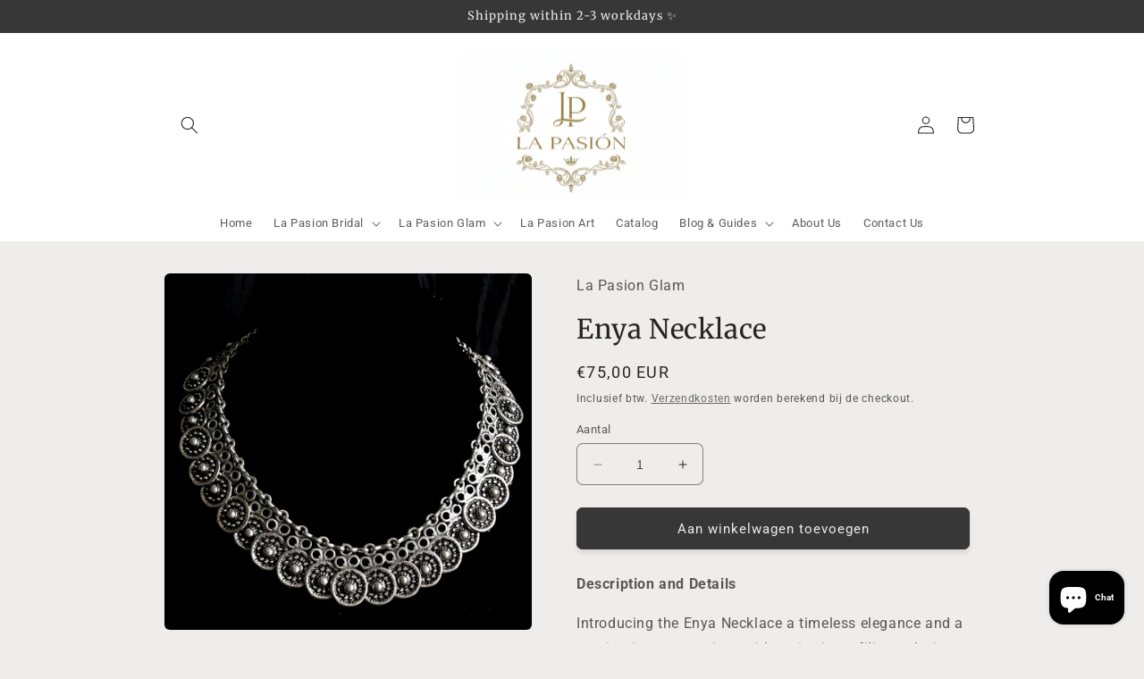

--- FILE ---
content_type: text/html; charset=utf-8
request_url: https://lapasion.store/nl/products/enya-necklace
body_size: 41150
content:
<!doctype html>
<html class="no-js" lang="nl">
  <head>
 <!-- Google tag (gtag.js) -->
<script async src="https://www.googletagmanager.com/gtag/js?id=G-4786KL0E3D"></script>
<script>
  window.dataLayer = window.dataLayer || [];
  function gtag(){dataLayer.push(arguments);}
  gtag('js', new Date());

  gtag('config', 'G-4786KL0E3D');
</script>
  <meta name="facebook-domain-verification" content="u2obvzvyoi9xw65ay6pc7pnxfie11x" />
    <meta charset="utf-8">
    <meta http-equiv="X-UA-Compatible" content="IE=edge">
    <meta name="viewport" content="width=device-width,initial-scale=1">
    <meta name="theme-color" content="">
    <link rel="canonical" href="https://lapasion.store/nl/products/enya-necklace">
    <link rel="preconnect" href="https://cdn.shopify.com" crossorigin><link rel="icon" type="image/png" href="//lapasion.store/cdn/shop/files/Fav_1.png?crop=center&height=32&v=1683653453&width=32"><link rel="preconnect" href="https://fonts.shopifycdn.com" crossorigin><title>
      Enya Necklace | Experience the Elegance | La Pasion
</title>

    
      <meta name="description" content="Discover the ultimate treasure with Enya necklace by La Pasion. Experience the intricate filigree design and high-quality materials that make this piece of jewelry a must-have. Shop Now!">
    

    

<meta property="og:site_name" content="La Pasion">
<meta property="og:url" content="https://lapasion.store/nl/products/enya-necklace">
<meta property="og:title" content="Enya Necklace | Experience the Elegance | La Pasion">
<meta property="og:type" content="product">
<meta property="og:description" content="Discover the ultimate treasure with Enya necklace by La Pasion. Experience the intricate filigree design and high-quality materials that make this piece of jewelry a must-have. Shop Now!"><meta property="og:image" content="http://lapasion.store/cdn/shop/files/Enyafiligreenecklacefromlapasionglam_3.jpg?v=1683749788">
  <meta property="og:image:secure_url" content="https://lapasion.store/cdn/shop/files/Enyafiligreenecklacefromlapasionglam_3.jpg?v=1683749788">
  <meta property="og:image:width" content="1775">
  <meta property="og:image:height" content="1719"><meta property="og:price:amount" content="75,00">
  <meta property="og:price:currency" content="EUR"><meta name="twitter:card" content="summary_large_image">
<meta name="twitter:title" content="Enya Necklace | Experience the Elegance | La Pasion">
<meta name="twitter:description" content="Discover the ultimate treasure with Enya necklace by La Pasion. Experience the intricate filigree design and high-quality materials that make this piece of jewelry a must-have. Shop Now!">


    <script src="//lapasion.store/cdn/shop/t/7/assets/constants.js?v=165488195745554878101676293104" defer="defer"></script>
    <script src="//lapasion.store/cdn/shop/t/7/assets/pubsub.js?v=2921868252632587581676293107" defer="defer"></script>
    <script src="//lapasion.store/cdn/shop/t/7/assets/global.js?v=85297797553816670871676293105" defer="defer"></script>
    <script>window.performance && window.performance.mark && window.performance.mark('shopify.content_for_header.start');</script><meta name="google-site-verification" content="94ZRAIrnkpozCJ4kyEes2hCRj9VRJH5b4yZypIK_z7c">
<meta name="google-site-verification" content="EtpD6xlZti3bxd1CngSUtqmdwoRlER980wbQXJl3Cdo">
<meta name="facebook-domain-verification" content="tb72bi2irw33figixxk5ptvbkl4xjs">
<meta id="shopify-digital-wallet" name="shopify-digital-wallet" content="/59963572432/digital_wallets/dialog">
<meta name="shopify-checkout-api-token" content="d39cec7792c9f8f5f11cdcc3ba7751f9">
<meta id="in-context-paypal-metadata" data-shop-id="59963572432" data-venmo-supported="false" data-environment="production" data-locale="nl_NL" data-paypal-v4="true" data-currency="EUR">
<link rel="alternate" hreflang="x-default" href="https://lapasion.store/products/enya-necklace">
<link rel="alternate" hreflang="en" href="https://lapasion.store/products/enya-necklace">
<link rel="alternate" hreflang="fr" href="https://lapasion.store/fr/products/enya-necklace">
<link rel="alternate" hreflang="nl" href="https://lapasion.store/nl/products/enya-necklace">
<link rel="alternate" hreflang="es" href="https://lapasion.store/es/products/enya-necklace">
<link rel="alternate" hreflang="en-BE" href="https://lapasion.store/en-be/products/enya-necklace">
<link rel="alternate" hreflang="es-BE" href="https://lapasion.store/es-be/products/enya-necklace">
<link rel="alternate" type="application/json+oembed" href="https://lapasion.store/nl/products/enya-necklace.oembed">
<script async="async" src="/checkouts/internal/preloads.js?locale=nl-NL"></script>
<link rel="preconnect" href="https://shop.app" crossorigin="anonymous">
<script async="async" src="https://shop.app/checkouts/internal/preloads.js?locale=nl-NL&shop_id=59963572432" crossorigin="anonymous"></script>
<script id="shopify-features" type="application/json">{"accessToken":"d39cec7792c9f8f5f11cdcc3ba7751f9","betas":["rich-media-storefront-analytics"],"domain":"lapasion.store","predictiveSearch":true,"shopId":59963572432,"locale":"nl"}</script>
<script>var Shopify = Shopify || {};
Shopify.shop = "la-pacion-bridal.myshopify.com";
Shopify.locale = "nl";
Shopify.currency = {"active":"EUR","rate":"1.0"};
Shopify.country = "NL";
Shopify.theme = {"name":"Craft","id":130301231312,"schema_name":"Craft","schema_version":"8.0.0","theme_store_id":1368,"role":"main"};
Shopify.theme.handle = "null";
Shopify.theme.style = {"id":null,"handle":null};
Shopify.cdnHost = "lapasion.store/cdn";
Shopify.routes = Shopify.routes || {};
Shopify.routes.root = "/nl/";</script>
<script type="module">!function(o){(o.Shopify=o.Shopify||{}).modules=!0}(window);</script>
<script>!function(o){function n(){var o=[];function n(){o.push(Array.prototype.slice.apply(arguments))}return n.q=o,n}var t=o.Shopify=o.Shopify||{};t.loadFeatures=n(),t.autoloadFeatures=n()}(window);</script>
<script>
  window.ShopifyPay = window.ShopifyPay || {};
  window.ShopifyPay.apiHost = "shop.app\/pay";
  window.ShopifyPay.redirectState = null;
</script>
<script id="shop-js-analytics" type="application/json">{"pageType":"product"}</script>
<script defer="defer" async type="module" src="//lapasion.store/cdn/shopifycloud/shop-js/modules/v2/client.init-shop-cart-sync_BHF27ruw.nl.esm.js"></script>
<script defer="defer" async type="module" src="//lapasion.store/cdn/shopifycloud/shop-js/modules/v2/chunk.common_Dwaf6e9K.esm.js"></script>
<script type="module">
  await import("//lapasion.store/cdn/shopifycloud/shop-js/modules/v2/client.init-shop-cart-sync_BHF27ruw.nl.esm.js");
await import("//lapasion.store/cdn/shopifycloud/shop-js/modules/v2/chunk.common_Dwaf6e9K.esm.js");

  window.Shopify.SignInWithShop?.initShopCartSync?.({"fedCMEnabled":true,"windoidEnabled":true});

</script>
<script>
  window.Shopify = window.Shopify || {};
  if (!window.Shopify.featureAssets) window.Shopify.featureAssets = {};
  window.Shopify.featureAssets['shop-js'] = {"shop-cart-sync":["modules/v2/client.shop-cart-sync_CzejhlBD.nl.esm.js","modules/v2/chunk.common_Dwaf6e9K.esm.js"],"init-fed-cm":["modules/v2/client.init-fed-cm_C5dJsxJP.nl.esm.js","modules/v2/chunk.common_Dwaf6e9K.esm.js"],"shop-button":["modules/v2/client.shop-button_BIUGoX0f.nl.esm.js","modules/v2/chunk.common_Dwaf6e9K.esm.js"],"shop-cash-offers":["modules/v2/client.shop-cash-offers_CAxWVAMP.nl.esm.js","modules/v2/chunk.common_Dwaf6e9K.esm.js","modules/v2/chunk.modal_DPs9tt6r.esm.js"],"init-windoid":["modules/v2/client.init-windoid_D42eFYuP.nl.esm.js","modules/v2/chunk.common_Dwaf6e9K.esm.js"],"shop-toast-manager":["modules/v2/client.shop-toast-manager_CHrVQ4LF.nl.esm.js","modules/v2/chunk.common_Dwaf6e9K.esm.js"],"init-shop-email-lookup-coordinator":["modules/v2/client.init-shop-email-lookup-coordinator_BJ7DGpMB.nl.esm.js","modules/v2/chunk.common_Dwaf6e9K.esm.js"],"init-shop-cart-sync":["modules/v2/client.init-shop-cart-sync_BHF27ruw.nl.esm.js","modules/v2/chunk.common_Dwaf6e9K.esm.js"],"avatar":["modules/v2/client.avatar_BTnouDA3.nl.esm.js"],"pay-button":["modules/v2/client.pay-button_Bt0UM1g1.nl.esm.js","modules/v2/chunk.common_Dwaf6e9K.esm.js"],"init-customer-accounts":["modules/v2/client.init-customer-accounts_CPXMEhMZ.nl.esm.js","modules/v2/client.shop-login-button_BJd_2wNZ.nl.esm.js","modules/v2/chunk.common_Dwaf6e9K.esm.js","modules/v2/chunk.modal_DPs9tt6r.esm.js"],"init-shop-for-new-customer-accounts":["modules/v2/client.init-shop-for-new-customer-accounts_DzP6QY8i.nl.esm.js","modules/v2/client.shop-login-button_BJd_2wNZ.nl.esm.js","modules/v2/chunk.common_Dwaf6e9K.esm.js","modules/v2/chunk.modal_DPs9tt6r.esm.js"],"shop-login-button":["modules/v2/client.shop-login-button_BJd_2wNZ.nl.esm.js","modules/v2/chunk.common_Dwaf6e9K.esm.js","modules/v2/chunk.modal_DPs9tt6r.esm.js"],"init-customer-accounts-sign-up":["modules/v2/client.init-customer-accounts-sign-up_BIO3KTje.nl.esm.js","modules/v2/client.shop-login-button_BJd_2wNZ.nl.esm.js","modules/v2/chunk.common_Dwaf6e9K.esm.js","modules/v2/chunk.modal_DPs9tt6r.esm.js"],"shop-follow-button":["modules/v2/client.shop-follow-button_DdMksvBl.nl.esm.js","modules/v2/chunk.common_Dwaf6e9K.esm.js","modules/v2/chunk.modal_DPs9tt6r.esm.js"],"checkout-modal":["modules/v2/client.checkout-modal_Bfq0xZOZ.nl.esm.js","modules/v2/chunk.common_Dwaf6e9K.esm.js","modules/v2/chunk.modal_DPs9tt6r.esm.js"],"lead-capture":["modules/v2/client.lead-capture_BoSreVYi.nl.esm.js","modules/v2/chunk.common_Dwaf6e9K.esm.js","modules/v2/chunk.modal_DPs9tt6r.esm.js"],"shop-login":["modules/v2/client.shop-login_EGDq7Zjt.nl.esm.js","modules/v2/chunk.common_Dwaf6e9K.esm.js","modules/v2/chunk.modal_DPs9tt6r.esm.js"],"payment-terms":["modules/v2/client.payment-terms_00o-2tv1.nl.esm.js","modules/v2/chunk.common_Dwaf6e9K.esm.js","modules/v2/chunk.modal_DPs9tt6r.esm.js"]};
</script>
<script id="__st">var __st={"a":59963572432,"offset":3600,"reqid":"d57f9d2c-006a-4453-964a-cce46af5c9d1-1768637962","pageurl":"lapasion.store\/nl\/products\/enya-necklace","u":"c5525d5ffe54","p":"product","rtyp":"product","rid":8554869883205};</script>
<script>window.ShopifyPaypalV4VisibilityTracking = true;</script>
<script id="captcha-bootstrap">!function(){'use strict';const t='contact',e='account',n='new_comment',o=[[t,t],['blogs',n],['comments',n],[t,'customer']],c=[[e,'customer_login'],[e,'guest_login'],[e,'recover_customer_password'],[e,'create_customer']],r=t=>t.map((([t,e])=>`form[action*='/${t}']:not([data-nocaptcha='true']) input[name='form_type'][value='${e}']`)).join(','),a=t=>()=>t?[...document.querySelectorAll(t)].map((t=>t.form)):[];function s(){const t=[...o],e=r(t);return a(e)}const i='password',u='form_key',d=['recaptcha-v3-token','g-recaptcha-response','h-captcha-response',i],f=()=>{try{return window.sessionStorage}catch{return}},m='__shopify_v',_=t=>t.elements[u];function p(t,e,n=!1){try{const o=window.sessionStorage,c=JSON.parse(o.getItem(e)),{data:r}=function(t){const{data:e,action:n}=t;return t[m]||n?{data:e,action:n}:{data:t,action:n}}(c);for(const[e,n]of Object.entries(r))t.elements[e]&&(t.elements[e].value=n);n&&o.removeItem(e)}catch(o){console.error('form repopulation failed',{error:o})}}const l='form_type',E='cptcha';function T(t){t.dataset[E]=!0}const w=window,h=w.document,L='Shopify',v='ce_forms',y='captcha';let A=!1;((t,e)=>{const n=(g='f06e6c50-85a8-45c8-87d0-21a2b65856fe',I='https://cdn.shopify.com/shopifycloud/storefront-forms-hcaptcha/ce_storefront_forms_captcha_hcaptcha.v1.5.2.iife.js',D={infoText:'Beschermd door hCaptcha',privacyText:'Privacy',termsText:'Voorwaarden'},(t,e,n)=>{const o=w[L][v],c=o.bindForm;if(c)return c(t,g,e,D).then(n);var r;o.q.push([[t,g,e,D],n]),r=I,A||(h.body.append(Object.assign(h.createElement('script'),{id:'captcha-provider',async:!0,src:r})),A=!0)});var g,I,D;w[L]=w[L]||{},w[L][v]=w[L][v]||{},w[L][v].q=[],w[L][y]=w[L][y]||{},w[L][y].protect=function(t,e){n(t,void 0,e),T(t)},Object.freeze(w[L][y]),function(t,e,n,w,h,L){const[v,y,A,g]=function(t,e,n){const i=e?o:[],u=t?c:[],d=[...i,...u],f=r(d),m=r(i),_=r(d.filter((([t,e])=>n.includes(e))));return[a(f),a(m),a(_),s()]}(w,h,L),I=t=>{const e=t.target;return e instanceof HTMLFormElement?e:e&&e.form},D=t=>v().includes(t);t.addEventListener('submit',(t=>{const e=I(t);if(!e)return;const n=D(e)&&!e.dataset.hcaptchaBound&&!e.dataset.recaptchaBound,o=_(e),c=g().includes(e)&&(!o||!o.value);(n||c)&&t.preventDefault(),c&&!n&&(function(t){try{if(!f())return;!function(t){const e=f();if(!e)return;const n=_(t);if(!n)return;const o=n.value;o&&e.removeItem(o)}(t);const e=Array.from(Array(32),(()=>Math.random().toString(36)[2])).join('');!function(t,e){_(t)||t.append(Object.assign(document.createElement('input'),{type:'hidden',name:u})),t.elements[u].value=e}(t,e),function(t,e){const n=f();if(!n)return;const o=[...t.querySelectorAll(`input[type='${i}']`)].map((({name:t})=>t)),c=[...d,...o],r={};for(const[a,s]of new FormData(t).entries())c.includes(a)||(r[a]=s);n.setItem(e,JSON.stringify({[m]:1,action:t.action,data:r}))}(t,e)}catch(e){console.error('failed to persist form',e)}}(e),e.submit())}));const S=(t,e)=>{t&&!t.dataset[E]&&(n(t,e.some((e=>e===t))),T(t))};for(const o of['focusin','change'])t.addEventListener(o,(t=>{const e=I(t);D(e)&&S(e,y())}));const B=e.get('form_key'),M=e.get(l),P=B&&M;t.addEventListener('DOMContentLoaded',(()=>{const t=y();if(P)for(const e of t)e.elements[l].value===M&&p(e,B);[...new Set([...A(),...v().filter((t=>'true'===t.dataset.shopifyCaptcha))])].forEach((e=>S(e,t)))}))}(h,new URLSearchParams(w.location.search),n,t,e,['guest_login'])})(!0,!0)}();</script>
<script integrity="sha256-4kQ18oKyAcykRKYeNunJcIwy7WH5gtpwJnB7kiuLZ1E=" data-source-attribution="shopify.loadfeatures" defer="defer" src="//lapasion.store/cdn/shopifycloud/storefront/assets/storefront/load_feature-a0a9edcb.js" crossorigin="anonymous"></script>
<script crossorigin="anonymous" defer="defer" src="//lapasion.store/cdn/shopifycloud/storefront/assets/shopify_pay/storefront-65b4c6d7.js?v=20250812"></script>
<script data-source-attribution="shopify.dynamic_checkout.dynamic.init">var Shopify=Shopify||{};Shopify.PaymentButton=Shopify.PaymentButton||{isStorefrontPortableWallets:!0,init:function(){window.Shopify.PaymentButton.init=function(){};var t=document.createElement("script");t.src="https://lapasion.store/cdn/shopifycloud/portable-wallets/latest/portable-wallets.nl.js",t.type="module",document.head.appendChild(t)}};
</script>
<script data-source-attribution="shopify.dynamic_checkout.buyer_consent">
  function portableWalletsHideBuyerConsent(e){var t=document.getElementById("shopify-buyer-consent"),n=document.getElementById("shopify-subscription-policy-button");t&&n&&(t.classList.add("hidden"),t.setAttribute("aria-hidden","true"),n.removeEventListener("click",e))}function portableWalletsShowBuyerConsent(e){var t=document.getElementById("shopify-buyer-consent"),n=document.getElementById("shopify-subscription-policy-button");t&&n&&(t.classList.remove("hidden"),t.removeAttribute("aria-hidden"),n.addEventListener("click",e))}window.Shopify?.PaymentButton&&(window.Shopify.PaymentButton.hideBuyerConsent=portableWalletsHideBuyerConsent,window.Shopify.PaymentButton.showBuyerConsent=portableWalletsShowBuyerConsent);
</script>
<script data-source-attribution="shopify.dynamic_checkout.cart.bootstrap">document.addEventListener("DOMContentLoaded",(function(){function t(){return document.querySelector("shopify-accelerated-checkout-cart, shopify-accelerated-checkout")}if(t())Shopify.PaymentButton.init();else{new MutationObserver((function(e,n){t()&&(Shopify.PaymentButton.init(),n.disconnect())})).observe(document.body,{childList:!0,subtree:!0})}}));
</script>
<link id="shopify-accelerated-checkout-styles" rel="stylesheet" media="screen" href="https://lapasion.store/cdn/shopifycloud/portable-wallets/latest/accelerated-checkout-backwards-compat.css" crossorigin="anonymous">
<style id="shopify-accelerated-checkout-cart">
        #shopify-buyer-consent {
  margin-top: 1em;
  display: inline-block;
  width: 100%;
}

#shopify-buyer-consent.hidden {
  display: none;
}

#shopify-subscription-policy-button {
  background: none;
  border: none;
  padding: 0;
  text-decoration: underline;
  font-size: inherit;
  cursor: pointer;
}

#shopify-subscription-policy-button::before {
  box-shadow: none;
}

      </style>
<script id="sections-script" data-sections="header,footer" defer="defer" src="//lapasion.store/cdn/shop/t/7/compiled_assets/scripts.js?v=636"></script>
<script>window.performance && window.performance.mark && window.performance.mark('shopify.content_for_header.end');</script>


    <style data-shopify>
      @font-face {
  font-family: Roboto;
  font-weight: 400;
  font-style: normal;
  font-display: swap;
  src: url("//lapasion.store/cdn/fonts/roboto/roboto_n4.2019d890f07b1852f56ce63ba45b2db45d852cba.woff2") format("woff2"),
       url("//lapasion.store/cdn/fonts/roboto/roboto_n4.238690e0007583582327135619c5f7971652fa9d.woff") format("woff");
}

      @font-face {
  font-family: Roboto;
  font-weight: 700;
  font-style: normal;
  font-display: swap;
  src: url("//lapasion.store/cdn/fonts/roboto/roboto_n7.f38007a10afbbde8976c4056bfe890710d51dec2.woff2") format("woff2"),
       url("//lapasion.store/cdn/fonts/roboto/roboto_n7.94bfdd3e80c7be00e128703d245c207769d763f9.woff") format("woff");
}

      @font-face {
  font-family: Roboto;
  font-weight: 400;
  font-style: italic;
  font-display: swap;
  src: url("//lapasion.store/cdn/fonts/roboto/roboto_i4.57ce898ccda22ee84f49e6b57ae302250655e2d4.woff2") format("woff2"),
       url("//lapasion.store/cdn/fonts/roboto/roboto_i4.b21f3bd061cbcb83b824ae8c7671a82587b264bf.woff") format("woff");
}

      @font-face {
  font-family: Roboto;
  font-weight: 700;
  font-style: italic;
  font-display: swap;
  src: url("//lapasion.store/cdn/fonts/roboto/roboto_i7.7ccaf9410746f2c53340607c42c43f90a9005937.woff2") format("woff2"),
       url("//lapasion.store/cdn/fonts/roboto/roboto_i7.49ec21cdd7148292bffea74c62c0df6e93551516.woff") format("woff");
}

      @font-face {
  font-family: Merriweather;
  font-weight: 400;
  font-style: normal;
  font-display: swap;
  src: url("//lapasion.store/cdn/fonts/merriweather/merriweather_n4.349a72bc63b970a8b7f00dc33f5bda2ec52f79cc.woff2") format("woff2"),
       url("//lapasion.store/cdn/fonts/merriweather/merriweather_n4.5a396c75a89c25b516c9d3cb026490795288d821.woff") format("woff");
}


      :root {
        --font-body-family: Roboto, sans-serif;
        --font-body-style: normal;
        --font-body-weight: 400;
        --font-body-weight-bold: 700;

        --font-heading-family: Merriweather, serif;
        --font-heading-style: normal;
        --font-heading-weight: 400;

        --font-body-scale: 1.0;
        --font-heading-scale: 1.0;

        --color-base-text: 37, 37, 37;
        --color-shadow: 37, 37, 37;
        --color-base-background-1: 239, 236, 236;
        --color-base-background-2: 255, 255, 255;
        --color-base-solid-button-labels: 239, 236, 236;
        --color-base-outline-button-labels: 80, 86, 85;
        --color-base-accent-1: 56, 55, 55;
        --color-base-accent-2: 63, 81, 71;
        --payment-terms-background-color: #EFECEC;

        --gradient-base-background-1: #EFECEC;
        --gradient-base-background-2: #FFFFFF;
        --gradient-base-accent-1: #383737;
        --gradient-base-accent-2: #3F5147;

        --media-padding: px;
        --media-border-opacity: 0.1;
        --media-border-width: 0px;
        --media-radius: 6px;
        --media-shadow-opacity: 0.0;
        --media-shadow-horizontal-offset: 24px;
        --media-shadow-vertical-offset: 0px;
        --media-shadow-blur-radius: 5px;
        --media-shadow-visible: 0;

        --page-width: 100rem;
        --page-width-margin: 0rem;

        --product-card-image-padding: 0.0rem;
        --product-card-corner-radius: 0.6rem;
        --product-card-text-alignment: center;
        --product-card-border-width: 0.1rem;
        --product-card-border-opacity: 0.1;
        --product-card-shadow-opacity: 0.2;
        --product-card-shadow-visible: 1;
        --product-card-shadow-horizontal-offset: 0.0rem;
        --product-card-shadow-vertical-offset: 0.4rem;
        --product-card-shadow-blur-radius: 0.5rem;

        --collection-card-image-padding: 0.0rem;
        --collection-card-corner-radius: 0.6rem;
        --collection-card-text-alignment: left;
        --collection-card-border-width: 0.1rem;
        --collection-card-border-opacity: 0.1;
        --collection-card-shadow-opacity: 0.0;
        --collection-card-shadow-visible: 0;
        --collection-card-shadow-horizontal-offset: 0.0rem;
        --collection-card-shadow-vertical-offset: 0.4rem;
        --collection-card-shadow-blur-radius: 0.5rem;

        --blog-card-image-padding: 0.0rem;
        --blog-card-corner-radius: 0.6rem;
        --blog-card-text-alignment: left;
        --blog-card-border-width: 0.1rem;
        --blog-card-border-opacity: 0.1;
        --blog-card-shadow-opacity: 0.3;
        --blog-card-shadow-visible: 1;
        --blog-card-shadow-horizontal-offset: 0.0rem;
        --blog-card-shadow-vertical-offset: 0.4rem;
        --blog-card-shadow-blur-radius: 0.5rem;

        --badge-corner-radius: 0.6rem;

        --popup-border-width: 1px;
        --popup-border-opacity: 0.5;
        --popup-corner-radius: 6px;
        --popup-shadow-opacity: 0.0;
        --popup-shadow-horizontal-offset: 0px;
        --popup-shadow-vertical-offset: 4px;
        --popup-shadow-blur-radius: 5px;

        --drawer-border-width: 1px;
        --drawer-border-opacity: 0.1;
        --drawer-shadow-opacity: 0.0;
        --drawer-shadow-horizontal-offset: 0px;
        --drawer-shadow-vertical-offset: 4px;
        --drawer-shadow-blur-radius: 5px;

        --spacing-sections-desktop: 0px;
        --spacing-sections-mobile: 0px;

        --grid-desktop-vertical-spacing: 12px;
        --grid-desktop-horizontal-spacing: 12px;
        --grid-mobile-vertical-spacing: 6px;
        --grid-mobile-horizontal-spacing: 6px;

        --text-boxes-border-opacity: 0.1;
        --text-boxes-border-width: 0px;
        --text-boxes-radius: 6px;
        --text-boxes-shadow-opacity: 0.0;
        --text-boxes-shadow-visible: 0;
        --text-boxes-shadow-horizontal-offset: 0px;
        --text-boxes-shadow-vertical-offset: 4px;
        --text-boxes-shadow-blur-radius: 5px;

        --buttons-radius: 6px;
        --buttons-radius-outset: 7px;
        --buttons-border-width: 1px;
        --buttons-border-opacity: 1.0;
        --buttons-shadow-opacity: 0.1;
        --buttons-shadow-visible: 1;
        --buttons-shadow-horizontal-offset: 0px;
        --buttons-shadow-vertical-offset: 4px;
        --buttons-shadow-blur-radius: 5px;
        --buttons-border-offset: 0.3px;

        --inputs-radius: 6px;
        --inputs-border-width: 1px;
        --inputs-border-opacity: 0.55;
        --inputs-shadow-opacity: 0.0;
        --inputs-shadow-horizontal-offset: 0px;
        --inputs-margin-offset: 0px;
        --inputs-shadow-vertical-offset: 2px;
        --inputs-shadow-blur-radius: 5px;
        --inputs-radius-outset: 7px;

        --variant-pills-radius: 40px;
        --variant-pills-border-width: 1px;
        --variant-pills-border-opacity: 0.55;
        --variant-pills-shadow-opacity: 0.0;
        --variant-pills-shadow-horizontal-offset: 0px;
        --variant-pills-shadow-vertical-offset: 4px;
        --variant-pills-shadow-blur-radius: 5px;
      }

      *,
      *::before,
      *::after {
        box-sizing: inherit;
      }

      html {
        box-sizing: border-box;
        font-size: calc(var(--font-body-scale) * 62.5%);
        height: 100%;
      }

      body {
        display: grid;
        grid-template-rows: auto auto 1fr auto;
        grid-template-columns: 100%;
        min-height: 100%;
        margin: 0;
        font-size: 1.5rem;
        letter-spacing: 0.06rem;
        line-height: calc(1 + 0.8 / var(--font-body-scale));
        font-family: var(--font-body-family);
        font-style: var(--font-body-style);
        font-weight: var(--font-body-weight);
      }

      @media screen and (min-width: 750px) {
        body {
          font-size: 1.6rem;
        }
      }
    </style>

    <link href="//lapasion.store/cdn/shop/t/7/assets/base.css?v=154843159688979287251692370373" rel="stylesheet" type="text/css" media="all" />
<link rel="preload" as="font" href="//lapasion.store/cdn/fonts/roboto/roboto_n4.2019d890f07b1852f56ce63ba45b2db45d852cba.woff2" type="font/woff2" crossorigin><link rel="preload" as="font" href="//lapasion.store/cdn/fonts/merriweather/merriweather_n4.349a72bc63b970a8b7f00dc33f5bda2ec52f79cc.woff2" type="font/woff2" crossorigin><link rel="stylesheet" href="//lapasion.store/cdn/shop/t/7/assets/component-predictive-search.css?v=85913294783299393391676293105" media="print" onload="this.media='all'"><script>document.documentElement.className = document.documentElement.className.replace('no-js', 'js');
    if (Shopify.designMode) {
      document.documentElement.classList.add('shopify-design-mode');
    }
    </script>
  <meta name="p:domain_verify" content="757276e58c4f95b518992c4a6f3c6706"/>
  <script src="https://cdn.shopify.com/extensions/cfc76123-b24f-4e9a-a1dc-585518796af7/forms-2294/assets/shopify-forms-loader.js" type="text/javascript" defer="defer"></script>
<script src="https://cdn.shopify.com/extensions/7bc9bb47-adfa-4267-963e-cadee5096caf/inbox-1252/assets/inbox-chat-loader.js" type="text/javascript" defer="defer"></script>
<link href="https://monorail-edge.shopifysvc.com" rel="dns-prefetch">
<script>(function(){if ("sendBeacon" in navigator && "performance" in window) {try {var session_token_from_headers = performance.getEntriesByType('navigation')[0].serverTiming.find(x => x.name == '_s').description;} catch {var session_token_from_headers = undefined;}var session_cookie_matches = document.cookie.match(/_shopify_s=([^;]*)/);var session_token_from_cookie = session_cookie_matches && session_cookie_matches.length === 2 ? session_cookie_matches[1] : "";var session_token = session_token_from_headers || session_token_from_cookie || "";function handle_abandonment_event(e) {var entries = performance.getEntries().filter(function(entry) {return /monorail-edge.shopifysvc.com/.test(entry.name);});if (!window.abandonment_tracked && entries.length === 0) {window.abandonment_tracked = true;var currentMs = Date.now();var navigation_start = performance.timing.navigationStart;var payload = {shop_id: 59963572432,url: window.location.href,navigation_start,duration: currentMs - navigation_start,session_token,page_type: "product"};window.navigator.sendBeacon("https://monorail-edge.shopifysvc.com/v1/produce", JSON.stringify({schema_id: "online_store_buyer_site_abandonment/1.1",payload: payload,metadata: {event_created_at_ms: currentMs,event_sent_at_ms: currentMs}}));}}window.addEventListener('pagehide', handle_abandonment_event);}}());</script>
<script id="web-pixels-manager-setup">(function e(e,d,r,n,o){if(void 0===o&&(o={}),!Boolean(null===(a=null===(i=window.Shopify)||void 0===i?void 0:i.analytics)||void 0===a?void 0:a.replayQueue)){var i,a;window.Shopify=window.Shopify||{};var t=window.Shopify;t.analytics=t.analytics||{};var s=t.analytics;s.replayQueue=[],s.publish=function(e,d,r){return s.replayQueue.push([e,d,r]),!0};try{self.performance.mark("wpm:start")}catch(e){}var l=function(){var e={modern:/Edge?\/(1{2}[4-9]|1[2-9]\d|[2-9]\d{2}|\d{4,})\.\d+(\.\d+|)|Firefox\/(1{2}[4-9]|1[2-9]\d|[2-9]\d{2}|\d{4,})\.\d+(\.\d+|)|Chrom(ium|e)\/(9{2}|\d{3,})\.\d+(\.\d+|)|(Maci|X1{2}).+ Version\/(15\.\d+|(1[6-9]|[2-9]\d|\d{3,})\.\d+)([,.]\d+|)( \(\w+\)|)( Mobile\/\w+|) Safari\/|Chrome.+OPR\/(9{2}|\d{3,})\.\d+\.\d+|(CPU[ +]OS|iPhone[ +]OS|CPU[ +]iPhone|CPU IPhone OS|CPU iPad OS)[ +]+(15[._]\d+|(1[6-9]|[2-9]\d|\d{3,})[._]\d+)([._]\d+|)|Android:?[ /-](13[3-9]|1[4-9]\d|[2-9]\d{2}|\d{4,})(\.\d+|)(\.\d+|)|Android.+Firefox\/(13[5-9]|1[4-9]\d|[2-9]\d{2}|\d{4,})\.\d+(\.\d+|)|Android.+Chrom(ium|e)\/(13[3-9]|1[4-9]\d|[2-9]\d{2}|\d{4,})\.\d+(\.\d+|)|SamsungBrowser\/([2-9]\d|\d{3,})\.\d+/,legacy:/Edge?\/(1[6-9]|[2-9]\d|\d{3,})\.\d+(\.\d+|)|Firefox\/(5[4-9]|[6-9]\d|\d{3,})\.\d+(\.\d+|)|Chrom(ium|e)\/(5[1-9]|[6-9]\d|\d{3,})\.\d+(\.\d+|)([\d.]+$|.*Safari\/(?![\d.]+ Edge\/[\d.]+$))|(Maci|X1{2}).+ Version\/(10\.\d+|(1[1-9]|[2-9]\d|\d{3,})\.\d+)([,.]\d+|)( \(\w+\)|)( Mobile\/\w+|) Safari\/|Chrome.+OPR\/(3[89]|[4-9]\d|\d{3,})\.\d+\.\d+|(CPU[ +]OS|iPhone[ +]OS|CPU[ +]iPhone|CPU IPhone OS|CPU iPad OS)[ +]+(10[._]\d+|(1[1-9]|[2-9]\d|\d{3,})[._]\d+)([._]\d+|)|Android:?[ /-](13[3-9]|1[4-9]\d|[2-9]\d{2}|\d{4,})(\.\d+|)(\.\d+|)|Mobile Safari.+OPR\/([89]\d|\d{3,})\.\d+\.\d+|Android.+Firefox\/(13[5-9]|1[4-9]\d|[2-9]\d{2}|\d{4,})\.\d+(\.\d+|)|Android.+Chrom(ium|e)\/(13[3-9]|1[4-9]\d|[2-9]\d{2}|\d{4,})\.\d+(\.\d+|)|Android.+(UC? ?Browser|UCWEB|U3)[ /]?(15\.([5-9]|\d{2,})|(1[6-9]|[2-9]\d|\d{3,})\.\d+)\.\d+|SamsungBrowser\/(5\.\d+|([6-9]|\d{2,})\.\d+)|Android.+MQ{2}Browser\/(14(\.(9|\d{2,})|)|(1[5-9]|[2-9]\d|\d{3,})(\.\d+|))(\.\d+|)|K[Aa][Ii]OS\/(3\.\d+|([4-9]|\d{2,})\.\d+)(\.\d+|)/},d=e.modern,r=e.legacy,n=navigator.userAgent;return n.match(d)?"modern":n.match(r)?"legacy":"unknown"}(),u="modern"===l?"modern":"legacy",c=(null!=n?n:{modern:"",legacy:""})[u],f=function(e){return[e.baseUrl,"/wpm","/b",e.hashVersion,"modern"===e.buildTarget?"m":"l",".js"].join("")}({baseUrl:d,hashVersion:r,buildTarget:u}),m=function(e){var d=e.version,r=e.bundleTarget,n=e.surface,o=e.pageUrl,i=e.monorailEndpoint;return{emit:function(e){var a=e.status,t=e.errorMsg,s=(new Date).getTime(),l=JSON.stringify({metadata:{event_sent_at_ms:s},events:[{schema_id:"web_pixels_manager_load/3.1",payload:{version:d,bundle_target:r,page_url:o,status:a,surface:n,error_msg:t},metadata:{event_created_at_ms:s}}]});if(!i)return console&&console.warn&&console.warn("[Web Pixels Manager] No Monorail endpoint provided, skipping logging."),!1;try{return self.navigator.sendBeacon.bind(self.navigator)(i,l)}catch(e){}var u=new XMLHttpRequest;try{return u.open("POST",i,!0),u.setRequestHeader("Content-Type","text/plain"),u.send(l),!0}catch(e){return console&&console.warn&&console.warn("[Web Pixels Manager] Got an unhandled error while logging to Monorail."),!1}}}}({version:r,bundleTarget:l,surface:e.surface,pageUrl:self.location.href,monorailEndpoint:e.monorailEndpoint});try{o.browserTarget=l,function(e){var d=e.src,r=e.async,n=void 0===r||r,o=e.onload,i=e.onerror,a=e.sri,t=e.scriptDataAttributes,s=void 0===t?{}:t,l=document.createElement("script"),u=document.querySelector("head"),c=document.querySelector("body");if(l.async=n,l.src=d,a&&(l.integrity=a,l.crossOrigin="anonymous"),s)for(var f in s)if(Object.prototype.hasOwnProperty.call(s,f))try{l.dataset[f]=s[f]}catch(e){}if(o&&l.addEventListener("load",o),i&&l.addEventListener("error",i),u)u.appendChild(l);else{if(!c)throw new Error("Did not find a head or body element to append the script");c.appendChild(l)}}({src:f,async:!0,onload:function(){if(!function(){var e,d;return Boolean(null===(d=null===(e=window.Shopify)||void 0===e?void 0:e.analytics)||void 0===d?void 0:d.initialized)}()){var d=window.webPixelsManager.init(e)||void 0;if(d){var r=window.Shopify.analytics;r.replayQueue.forEach((function(e){var r=e[0],n=e[1],o=e[2];d.publishCustomEvent(r,n,o)})),r.replayQueue=[],r.publish=d.publishCustomEvent,r.visitor=d.visitor,r.initialized=!0}}},onerror:function(){return m.emit({status:"failed",errorMsg:"".concat(f," has failed to load")})},sri:function(e){var d=/^sha384-[A-Za-z0-9+/=]+$/;return"string"==typeof e&&d.test(e)}(c)?c:"",scriptDataAttributes:o}),m.emit({status:"loading"})}catch(e){m.emit({status:"failed",errorMsg:(null==e?void 0:e.message)||"Unknown error"})}}})({shopId: 59963572432,storefrontBaseUrl: "https://lapasion.store",extensionsBaseUrl: "https://extensions.shopifycdn.com/cdn/shopifycloud/web-pixels-manager",monorailEndpoint: "https://monorail-edge.shopifysvc.com/unstable/produce_batch",surface: "storefront-renderer",enabledBetaFlags: ["2dca8a86"],webPixelsConfigList: [{"id":"1002144069","configuration":"{\"config\":\"{\\\"pixel_id\\\":\\\"G-4786KL0E3D\\\",\\\"target_country\\\":\\\"NL\\\",\\\"gtag_events\\\":[{\\\"type\\\":\\\"begin_checkout\\\",\\\"action_label\\\":\\\"G-4786KL0E3D\\\"},{\\\"type\\\":\\\"search\\\",\\\"action_label\\\":\\\"G-4786KL0E3D\\\"},{\\\"type\\\":\\\"view_item\\\",\\\"action_label\\\":[\\\"G-4786KL0E3D\\\",\\\"MC-QFZ2DW1VTL\\\"]},{\\\"type\\\":\\\"purchase\\\",\\\"action_label\\\":[\\\"G-4786KL0E3D\\\",\\\"MC-QFZ2DW1VTL\\\"]},{\\\"type\\\":\\\"page_view\\\",\\\"action_label\\\":[\\\"G-4786KL0E3D\\\",\\\"MC-QFZ2DW1VTL\\\"]},{\\\"type\\\":\\\"add_payment_info\\\",\\\"action_label\\\":\\\"G-4786KL0E3D\\\"},{\\\"type\\\":\\\"add_to_cart\\\",\\\"action_label\\\":\\\"G-4786KL0E3D\\\"}],\\\"enable_monitoring_mode\\\":false}\"}","eventPayloadVersion":"v1","runtimeContext":"OPEN","scriptVersion":"b2a88bafab3e21179ed38636efcd8a93","type":"APP","apiClientId":1780363,"privacyPurposes":[],"dataSharingAdjustments":{"protectedCustomerApprovalScopes":["read_customer_address","read_customer_email","read_customer_name","read_customer_personal_data","read_customer_phone"]}},{"id":"286949701","configuration":"{\"pixel_id\":\"621625973241316\",\"pixel_type\":\"facebook_pixel\",\"metaapp_system_user_token\":\"-\"}","eventPayloadVersion":"v1","runtimeContext":"OPEN","scriptVersion":"ca16bc87fe92b6042fbaa3acc2fbdaa6","type":"APP","apiClientId":2329312,"privacyPurposes":["ANALYTICS","MARKETING","SALE_OF_DATA"],"dataSharingAdjustments":{"protectedCustomerApprovalScopes":["read_customer_address","read_customer_email","read_customer_name","read_customer_personal_data","read_customer_phone"]}},{"id":"170787141","configuration":"{\"tagID\":\"2614459227103\"}","eventPayloadVersion":"v1","runtimeContext":"STRICT","scriptVersion":"18031546ee651571ed29edbe71a3550b","type":"APP","apiClientId":3009811,"privacyPurposes":["ANALYTICS","MARKETING","SALE_OF_DATA"],"dataSharingAdjustments":{"protectedCustomerApprovalScopes":["read_customer_address","read_customer_email","read_customer_name","read_customer_personal_data","read_customer_phone"]}},{"id":"shopify-app-pixel","configuration":"{}","eventPayloadVersion":"v1","runtimeContext":"STRICT","scriptVersion":"0450","apiClientId":"shopify-pixel","type":"APP","privacyPurposes":["ANALYTICS","MARKETING"]},{"id":"shopify-custom-pixel","eventPayloadVersion":"v1","runtimeContext":"LAX","scriptVersion":"0450","apiClientId":"shopify-pixel","type":"CUSTOM","privacyPurposes":["ANALYTICS","MARKETING"]}],isMerchantRequest: false,initData: {"shop":{"name":"La Pasion","paymentSettings":{"currencyCode":"EUR"},"myshopifyDomain":"la-pacion-bridal.myshopify.com","countryCode":"NL","storefrontUrl":"https:\/\/lapasion.store\/nl"},"customer":null,"cart":null,"checkout":null,"productVariants":[{"price":{"amount":75.0,"currencyCode":"EUR"},"product":{"title":"Enya Necklace","vendor":"La Pasion Glam","id":"8554869883205","untranslatedTitle":"Enya Necklace","url":"\/nl\/products\/enya-necklace","type":"Necklaces"},"id":"46699863703877","image":{"src":"\/\/lapasion.store\/cdn\/shop\/files\/Enyafiligreenecklacefromlapasionglam_3.jpg?v=1683749788"},"sku":"","title":"Default Title","untranslatedTitle":"Default Title"}],"purchasingCompany":null},},"https://lapasion.store/cdn","fcfee988w5aeb613cpc8e4bc33m6693e112",{"modern":"","legacy":""},{"shopId":"59963572432","storefrontBaseUrl":"https:\/\/lapasion.store","extensionBaseUrl":"https:\/\/extensions.shopifycdn.com\/cdn\/shopifycloud\/web-pixels-manager","surface":"storefront-renderer","enabledBetaFlags":"[\"2dca8a86\"]","isMerchantRequest":"false","hashVersion":"fcfee988w5aeb613cpc8e4bc33m6693e112","publish":"custom","events":"[[\"page_viewed\",{}],[\"product_viewed\",{\"productVariant\":{\"price\":{\"amount\":75.0,\"currencyCode\":\"EUR\"},\"product\":{\"title\":\"Enya Necklace\",\"vendor\":\"La Pasion Glam\",\"id\":\"8554869883205\",\"untranslatedTitle\":\"Enya Necklace\",\"url\":\"\/nl\/products\/enya-necklace\",\"type\":\"Necklaces\"},\"id\":\"46699863703877\",\"image\":{\"src\":\"\/\/lapasion.store\/cdn\/shop\/files\/Enyafiligreenecklacefromlapasionglam_3.jpg?v=1683749788\"},\"sku\":\"\",\"title\":\"Default Title\",\"untranslatedTitle\":\"Default Title\"}}]]"});</script><script>
  window.ShopifyAnalytics = window.ShopifyAnalytics || {};
  window.ShopifyAnalytics.meta = window.ShopifyAnalytics.meta || {};
  window.ShopifyAnalytics.meta.currency = 'EUR';
  var meta = {"product":{"id":8554869883205,"gid":"gid:\/\/shopify\/Product\/8554869883205","vendor":"La Pasion Glam","type":"Necklaces","handle":"enya-necklace","variants":[{"id":46699863703877,"price":7500,"name":"Enya Necklace","public_title":null,"sku":""}],"remote":false},"page":{"pageType":"product","resourceType":"product","resourceId":8554869883205,"requestId":"d57f9d2c-006a-4453-964a-cce46af5c9d1-1768637962"}};
  for (var attr in meta) {
    window.ShopifyAnalytics.meta[attr] = meta[attr];
  }
</script>
<script class="analytics">
  (function () {
    var customDocumentWrite = function(content) {
      var jquery = null;

      if (window.jQuery) {
        jquery = window.jQuery;
      } else if (window.Checkout && window.Checkout.$) {
        jquery = window.Checkout.$;
      }

      if (jquery) {
        jquery('body').append(content);
      }
    };

    var hasLoggedConversion = function(token) {
      if (token) {
        return document.cookie.indexOf('loggedConversion=' + token) !== -1;
      }
      return false;
    }

    var setCookieIfConversion = function(token) {
      if (token) {
        var twoMonthsFromNow = new Date(Date.now());
        twoMonthsFromNow.setMonth(twoMonthsFromNow.getMonth() + 2);

        document.cookie = 'loggedConversion=' + token + '; expires=' + twoMonthsFromNow;
      }
    }

    var trekkie = window.ShopifyAnalytics.lib = window.trekkie = window.trekkie || [];
    if (trekkie.integrations) {
      return;
    }
    trekkie.methods = [
      'identify',
      'page',
      'ready',
      'track',
      'trackForm',
      'trackLink'
    ];
    trekkie.factory = function(method) {
      return function() {
        var args = Array.prototype.slice.call(arguments);
        args.unshift(method);
        trekkie.push(args);
        return trekkie;
      };
    };
    for (var i = 0; i < trekkie.methods.length; i++) {
      var key = trekkie.methods[i];
      trekkie[key] = trekkie.factory(key);
    }
    trekkie.load = function(config) {
      trekkie.config = config || {};
      trekkie.config.initialDocumentCookie = document.cookie;
      var first = document.getElementsByTagName('script')[0];
      var script = document.createElement('script');
      script.type = 'text/javascript';
      script.onerror = function(e) {
        var scriptFallback = document.createElement('script');
        scriptFallback.type = 'text/javascript';
        scriptFallback.onerror = function(error) {
                var Monorail = {
      produce: function produce(monorailDomain, schemaId, payload) {
        var currentMs = new Date().getTime();
        var event = {
          schema_id: schemaId,
          payload: payload,
          metadata: {
            event_created_at_ms: currentMs,
            event_sent_at_ms: currentMs
          }
        };
        return Monorail.sendRequest("https://" + monorailDomain + "/v1/produce", JSON.stringify(event));
      },
      sendRequest: function sendRequest(endpointUrl, payload) {
        // Try the sendBeacon API
        if (window && window.navigator && typeof window.navigator.sendBeacon === 'function' && typeof window.Blob === 'function' && !Monorail.isIos12()) {
          var blobData = new window.Blob([payload], {
            type: 'text/plain'
          });

          if (window.navigator.sendBeacon(endpointUrl, blobData)) {
            return true;
          } // sendBeacon was not successful

        } // XHR beacon

        var xhr = new XMLHttpRequest();

        try {
          xhr.open('POST', endpointUrl);
          xhr.setRequestHeader('Content-Type', 'text/plain');
          xhr.send(payload);
        } catch (e) {
          console.log(e);
        }

        return false;
      },
      isIos12: function isIos12() {
        return window.navigator.userAgent.lastIndexOf('iPhone; CPU iPhone OS 12_') !== -1 || window.navigator.userAgent.lastIndexOf('iPad; CPU OS 12_') !== -1;
      }
    };
    Monorail.produce('monorail-edge.shopifysvc.com',
      'trekkie_storefront_load_errors/1.1',
      {shop_id: 59963572432,
      theme_id: 130301231312,
      app_name: "storefront",
      context_url: window.location.href,
      source_url: "//lapasion.store/cdn/s/trekkie.storefront.cd680fe47e6c39ca5d5df5f0a32d569bc48c0f27.min.js"});

        };
        scriptFallback.async = true;
        scriptFallback.src = '//lapasion.store/cdn/s/trekkie.storefront.cd680fe47e6c39ca5d5df5f0a32d569bc48c0f27.min.js';
        first.parentNode.insertBefore(scriptFallback, first);
      };
      script.async = true;
      script.src = '//lapasion.store/cdn/s/trekkie.storefront.cd680fe47e6c39ca5d5df5f0a32d569bc48c0f27.min.js';
      first.parentNode.insertBefore(script, first);
    };
    trekkie.load(
      {"Trekkie":{"appName":"storefront","development":false,"defaultAttributes":{"shopId":59963572432,"isMerchantRequest":null,"themeId":130301231312,"themeCityHash":"15007743641566109060","contentLanguage":"nl","currency":"EUR","eventMetadataId":"0ac09a4a-2c4d-4e76-af7e-40b4200d7c84"},"isServerSideCookieWritingEnabled":true,"monorailRegion":"shop_domain","enabledBetaFlags":["65f19447"]},"Session Attribution":{},"S2S":{"facebookCapiEnabled":true,"source":"trekkie-storefront-renderer","apiClientId":580111}}
    );

    var loaded = false;
    trekkie.ready(function() {
      if (loaded) return;
      loaded = true;

      window.ShopifyAnalytics.lib = window.trekkie;

      var originalDocumentWrite = document.write;
      document.write = customDocumentWrite;
      try { window.ShopifyAnalytics.merchantGoogleAnalytics.call(this); } catch(error) {};
      document.write = originalDocumentWrite;

      window.ShopifyAnalytics.lib.page(null,{"pageType":"product","resourceType":"product","resourceId":8554869883205,"requestId":"d57f9d2c-006a-4453-964a-cce46af5c9d1-1768637962","shopifyEmitted":true});

      var match = window.location.pathname.match(/checkouts\/(.+)\/(thank_you|post_purchase)/)
      var token = match? match[1]: undefined;
      if (!hasLoggedConversion(token)) {
        setCookieIfConversion(token);
        window.ShopifyAnalytics.lib.track("Viewed Product",{"currency":"EUR","variantId":46699863703877,"productId":8554869883205,"productGid":"gid:\/\/shopify\/Product\/8554869883205","name":"Enya Necklace","price":"75.00","sku":"","brand":"La Pasion Glam","variant":null,"category":"Necklaces","nonInteraction":true,"remote":false},undefined,undefined,{"shopifyEmitted":true});
      window.ShopifyAnalytics.lib.track("monorail:\/\/trekkie_storefront_viewed_product\/1.1",{"currency":"EUR","variantId":46699863703877,"productId":8554869883205,"productGid":"gid:\/\/shopify\/Product\/8554869883205","name":"Enya Necklace","price":"75.00","sku":"","brand":"La Pasion Glam","variant":null,"category":"Necklaces","nonInteraction":true,"remote":false,"referer":"https:\/\/lapasion.store\/nl\/products\/enya-necklace"});
      }
    });


        var eventsListenerScript = document.createElement('script');
        eventsListenerScript.async = true;
        eventsListenerScript.src = "//lapasion.store/cdn/shopifycloud/storefront/assets/shop_events_listener-3da45d37.js";
        document.getElementsByTagName('head')[0].appendChild(eventsListenerScript);

})();</script>
  <script>
  if (!window.ga || (window.ga && typeof window.ga !== 'function')) {
    window.ga = function ga() {
      (window.ga.q = window.ga.q || []).push(arguments);
      if (window.Shopify && window.Shopify.analytics && typeof window.Shopify.analytics.publish === 'function') {
        window.Shopify.analytics.publish("ga_stub_called", {}, {sendTo: "google_osp_migration"});
      }
      console.error("Shopify's Google Analytics stub called with:", Array.from(arguments), "\nSee https://help.shopify.com/manual/promoting-marketing/pixels/pixel-migration#google for more information.");
    };
    if (window.Shopify && window.Shopify.analytics && typeof window.Shopify.analytics.publish === 'function') {
      window.Shopify.analytics.publish("ga_stub_initialized", {}, {sendTo: "google_osp_migration"});
    }
  }
</script>
<script
  defer
  src="https://lapasion.store/cdn/shopifycloud/perf-kit/shopify-perf-kit-3.0.4.min.js"
  data-application="storefront-renderer"
  data-shop-id="59963572432"
  data-render-region="gcp-us-east1"
  data-page-type="product"
  data-theme-instance-id="130301231312"
  data-theme-name="Craft"
  data-theme-version="8.0.0"
  data-monorail-region="shop_domain"
  data-resource-timing-sampling-rate="10"
  data-shs="true"
  data-shs-beacon="true"
  data-shs-export-with-fetch="true"
  data-shs-logs-sample-rate="1"
  data-shs-beacon-endpoint="https://lapasion.store/api/collect"
></script>
</head>

  <body class="gradient">
    <a class="skip-to-content-link button visually-hidden" href="#MainContent">
      Meteen naar de content
    </a><!-- BEGIN sections: header-group -->
<div id="shopify-section-sections--16137386557648__announcement-bar" class="shopify-section shopify-section-group-header-group announcement-bar-section"><div class="announcement-bar color-accent-1 gradient" role="region" aria-label="Aankondiging" ><div class="page-width">
                <p class="announcement-bar__message center h5">
                  <span>Shipping within 2-3 workdays ✨️</span></p>
              </div></div>
</div><div id="shopify-section-sections--16137386557648__header" class="shopify-section shopify-section-group-header-group section-header"><link rel="stylesheet" href="//lapasion.store/cdn/shop/t/7/assets/component-list-menu.css?v=151968516119678728991676293106" media="print" onload="this.media='all'">
<link rel="stylesheet" href="//lapasion.store/cdn/shop/t/7/assets/component-search.css?v=184225813856820874251676293104" media="print" onload="this.media='all'">
<link rel="stylesheet" href="//lapasion.store/cdn/shop/t/7/assets/component-menu-drawer.css?v=182311192829367774911676293105" media="print" onload="this.media='all'">
<link rel="stylesheet" href="//lapasion.store/cdn/shop/t/7/assets/component-cart-notification.css?v=137625604348931474661676293104" media="print" onload="this.media='all'">
<link rel="stylesheet" href="//lapasion.store/cdn/shop/t/7/assets/component-cart-items.css?v=23917223812499722491676293107" media="print" onload="this.media='all'"><link rel="stylesheet" href="//lapasion.store/cdn/shop/t/7/assets/component-price.css?v=65402837579211014041676293104" media="print" onload="this.media='all'">
  <link rel="stylesheet" href="//lapasion.store/cdn/shop/t/7/assets/component-loading-overlay.css?v=167310470843593579841676293107" media="print" onload="this.media='all'"><noscript><link href="//lapasion.store/cdn/shop/t/7/assets/component-list-menu.css?v=151968516119678728991676293106" rel="stylesheet" type="text/css" media="all" /></noscript>
<noscript><link href="//lapasion.store/cdn/shop/t/7/assets/component-search.css?v=184225813856820874251676293104" rel="stylesheet" type="text/css" media="all" /></noscript>
<noscript><link href="//lapasion.store/cdn/shop/t/7/assets/component-menu-drawer.css?v=182311192829367774911676293105" rel="stylesheet" type="text/css" media="all" /></noscript>
<noscript><link href="//lapasion.store/cdn/shop/t/7/assets/component-cart-notification.css?v=137625604348931474661676293104" rel="stylesheet" type="text/css" media="all" /></noscript>
<noscript><link href="//lapasion.store/cdn/shop/t/7/assets/component-cart-items.css?v=23917223812499722491676293107" rel="stylesheet" type="text/css" media="all" /></noscript>

<style>
  header-drawer {
    justify-self: start;
    margin-left: -1.2rem;
  }

  .header__heading-logo {
    max-width: 250px;
  }@media screen and (min-width: 990px) {
    header-drawer {
      display: none;
    }
  }

  .menu-drawer-container {
    display: flex;
  }

  .list-menu {
    list-style: none;
    padding: 0;
    margin: 0;
  }

  .list-menu--inline {
    display: inline-flex;
    flex-wrap: wrap;
  }

  summary.list-menu__item {
    padding-right: 2.7rem;
  }

  .list-menu__item {
    display: flex;
    align-items: center;
    line-height: calc(1 + 0.3 / var(--font-body-scale));
  }

  .list-menu__item--link {
    text-decoration: none;
    padding-bottom: 1rem;
    padding-top: 1rem;
    line-height: calc(1 + 0.8 / var(--font-body-scale));
  }

  @media screen and (min-width: 750px) {
    .list-menu__item--link {
      padding-bottom: 0.5rem;
      padding-top: 0.5rem;
    }
  }
</style><style data-shopify>.header {
    padding-top: 6px;
    padding-bottom: 0px;
  }

  .section-header {
    position: sticky; /* This is for fixing a Safari z-index issue. PR #2147 */
    margin-bottom: 0px;
  }

  @media screen and (min-width: 750px) {
    .section-header {
      margin-bottom: 0px;
    }
  }

  @media screen and (min-width: 990px) {
    .header {
      padding-top: 12px;
      padding-bottom: 0px;
    }
  }</style><script src="//lapasion.store/cdn/shop/t/7/assets/details-disclosure.js?v=153497636716254413831676293107" defer="defer"></script>
<script src="//lapasion.store/cdn/shop/t/7/assets/details-modal.js?v=4511761896672669691676293106" defer="defer"></script>
<script src="//lapasion.store/cdn/shop/t/7/assets/cart-notification.js?v=160453272920806432391676293104" defer="defer"></script>
<script src="//lapasion.store/cdn/shop/t/7/assets/search-form.js?v=113639710312857635801676293105" defer="defer"></script><svg xmlns="http://www.w3.org/2000/svg" class="hidden">
  <symbol id="icon-search" viewbox="0 0 18 19" fill="none">
    <path fill-rule="evenodd" clip-rule="evenodd" d="M11.03 11.68A5.784 5.784 0 112.85 3.5a5.784 5.784 0 018.18 8.18zm.26 1.12a6.78 6.78 0 11.72-.7l5.4 5.4a.5.5 0 11-.71.7l-5.41-5.4z" fill="currentColor"/>
  </symbol>

  <symbol id="icon-reset" class="icon icon-close"  fill="none" viewBox="0 0 18 18" stroke="currentColor">
    <circle r="8.5" cy="9" cx="9" stroke-opacity="0.2"/>
    <path d="M6.82972 6.82915L1.17193 1.17097" stroke-linecap="round" stroke-linejoin="round" transform="translate(5 5)"/>
    <path d="M1.22896 6.88502L6.77288 1.11523" stroke-linecap="round" stroke-linejoin="round" transform="translate(5 5)"/>
  </symbol>

  <symbol id="icon-close" class="icon icon-close" fill="none" viewBox="0 0 18 17">
    <path d="M.865 15.978a.5.5 0 00.707.707l7.433-7.431 7.579 7.282a.501.501 0 00.846-.37.5.5 0 00-.153-.351L9.712 8.546l7.417-7.416a.5.5 0 10-.707-.708L8.991 7.853 1.413.573a.5.5 0 10-.693.72l7.563 7.268-7.418 7.417z" fill="currentColor">
  </symbol>
</svg>
<sticky-header data-sticky-type="always" class="header-wrapper color-background-2 gradient">
  <header class="header header--top-center header--mobile-center page-width header--has-menu"><header-drawer data-breakpoint="tablet">
        <details id="Details-menu-drawer-container" class="menu-drawer-container">
          <summary class="header__icon header__icon--menu header__icon--summary link focus-inset" aria-label="Menu">
            <span>
              <svg
  xmlns="http://www.w3.org/2000/svg"
  aria-hidden="true"
  focusable="false"
  class="icon icon-hamburger"
  fill="none"
  viewBox="0 0 18 16"
>
  <path d="M1 .5a.5.5 0 100 1h15.71a.5.5 0 000-1H1zM.5 8a.5.5 0 01.5-.5h15.71a.5.5 0 010 1H1A.5.5 0 01.5 8zm0 7a.5.5 0 01.5-.5h15.71a.5.5 0 010 1H1a.5.5 0 01-.5-.5z" fill="currentColor">
</svg>

              <svg
  xmlns="http://www.w3.org/2000/svg"
  aria-hidden="true"
  focusable="false"
  class="icon icon-close"
  fill="none"
  viewBox="0 0 18 17"
>
  <path d="M.865 15.978a.5.5 0 00.707.707l7.433-7.431 7.579 7.282a.501.501 0 00.846-.37.5.5 0 00-.153-.351L9.712 8.546l7.417-7.416a.5.5 0 10-.707-.708L8.991 7.853 1.413.573a.5.5 0 10-.693.72l7.563 7.268-7.418 7.417z" fill="currentColor">
</svg>

            </span>
          </summary>
          <div id="menu-drawer" class="gradient menu-drawer motion-reduce" tabindex="-1">
            <div class="menu-drawer__inner-container">
              <div class="menu-drawer__navigation-container">
                <nav class="menu-drawer__navigation">
                  <ul class="menu-drawer__menu has-submenu list-menu" role="list"><li><a href="/nl" class="menu-drawer__menu-item list-menu__item link link--text focus-inset">
                            Home
                          </a></li><li><details id="Details-menu-drawer-menu-item-2">
                            <summary class="menu-drawer__menu-item list-menu__item link link--text focus-inset">
                              La Pasion Bridal
                              <svg
  viewBox="0 0 14 10"
  fill="none"
  aria-hidden="true"
  focusable="false"
  class="icon icon-arrow"
  xmlns="http://www.w3.org/2000/svg"
>
  <path fill-rule="evenodd" clip-rule="evenodd" d="M8.537.808a.5.5 0 01.817-.162l4 4a.5.5 0 010 .708l-4 4a.5.5 0 11-.708-.708L11.793 5.5H1a.5.5 0 010-1h10.793L8.646 1.354a.5.5 0 01-.109-.546z" fill="currentColor">
</svg>

                              <svg aria-hidden="true" focusable="false" class="icon icon-caret" viewBox="0 0 10 6">
  <path fill-rule="evenodd" clip-rule="evenodd" d="M9.354.646a.5.5 0 00-.708 0L5 4.293 1.354.646a.5.5 0 00-.708.708l4 4a.5.5 0 00.708 0l4-4a.5.5 0 000-.708z" fill="currentColor">
</svg>

                            </summary>
                            <div id="link-la-pasion-bridal" class="menu-drawer__submenu has-submenu gradient motion-reduce" tabindex="-1">
                              <div class="menu-drawer__inner-submenu">
                                <button class="menu-drawer__close-button link link--text focus-inset" aria-expanded="true">
                                  <svg
  viewBox="0 0 14 10"
  fill="none"
  aria-hidden="true"
  focusable="false"
  class="icon icon-arrow"
  xmlns="http://www.w3.org/2000/svg"
>
  <path fill-rule="evenodd" clip-rule="evenodd" d="M8.537.808a.5.5 0 01.817-.162l4 4a.5.5 0 010 .708l-4 4a.5.5 0 11-.708-.708L11.793 5.5H1a.5.5 0 010-1h10.793L8.646 1.354a.5.5 0 01-.109-.546z" fill="currentColor">
</svg>

                                  La Pasion Bridal
                                </button>
                                <ul class="menu-drawer__menu list-menu" role="list" tabindex="-1"><li><a href="/nl/collections/bracelets" class="menu-drawer__menu-item link link--text list-menu__item focus-inset">
                                          Bracelets
                                        </a></li><li><a href="/nl/collections/bridal-belts" class="menu-drawer__menu-item link link--text list-menu__item focus-inset">
                                          Bridal belts
                                        </a></li><li><a href="/nl/collections/bridal-kimonos" class="menu-drawer__menu-item link link--text list-menu__item focus-inset">
                                          Bridal kimonos
                                        </a></li><li><a href="/nl/collections/earrings" class="menu-drawer__menu-item link link--text list-menu__item focus-inset">
                                          Earrings
                                        </a></li><li><a href="/nl/collections/crowns-and-tiaras" class="menu-drawer__menu-item link link--text list-menu__item focus-inset">
                                          Crowns &amp; Tiaras
                                        </a></li><li><a href="/nl/collections/hair-accessories" class="menu-drawer__menu-item link link--text list-menu__item focus-inset">
                                          Hair accessories
                                        </a></li><li><a href="/nl/collections/hair-pins" class="menu-drawer__menu-item link link--text list-menu__item focus-inset">
                                          Hair pins
                                        </a></li><li><a href="/nl/collections/jewellery-sets" class="menu-drawer__menu-item link link--text list-menu__item focus-inset">
                                          Jewlery Sets
                                        </a></li><li><a href="/nl/collections/necklaces" class="menu-drawer__menu-item link link--text list-menu__item focus-inset">
                                          Necklaces
                                        </a></li></ul>
                              </div>
                            </div>
                          </details></li><li><details id="Details-menu-drawer-menu-item-3">
                            <summary class="menu-drawer__menu-item list-menu__item link link--text focus-inset">
                              La Pasion Glam 
                              <svg
  viewBox="0 0 14 10"
  fill="none"
  aria-hidden="true"
  focusable="false"
  class="icon icon-arrow"
  xmlns="http://www.w3.org/2000/svg"
>
  <path fill-rule="evenodd" clip-rule="evenodd" d="M8.537.808a.5.5 0 01.817-.162l4 4a.5.5 0 010 .708l-4 4a.5.5 0 11-.708-.708L11.793 5.5H1a.5.5 0 010-1h10.793L8.646 1.354a.5.5 0 01-.109-.546z" fill="currentColor">
</svg>

                              <svg aria-hidden="true" focusable="false" class="icon icon-caret" viewBox="0 0 10 6">
  <path fill-rule="evenodd" clip-rule="evenodd" d="M9.354.646a.5.5 0 00-.708 0L5 4.293 1.354.646a.5.5 0 00-.708.708l4 4a.5.5 0 00.708 0l4-4a.5.5 0 000-.708z" fill="currentColor">
</svg>

                            </summary>
                            <div id="link-la-pasion-glam" class="menu-drawer__submenu has-submenu gradient motion-reduce" tabindex="-1">
                              <div class="menu-drawer__inner-submenu">
                                <button class="menu-drawer__close-button link link--text focus-inset" aria-expanded="true">
                                  <svg
  viewBox="0 0 14 10"
  fill="none"
  aria-hidden="true"
  focusable="false"
  class="icon icon-arrow"
  xmlns="http://www.w3.org/2000/svg"
>
  <path fill-rule="evenodd" clip-rule="evenodd" d="M8.537.808a.5.5 0 01.817-.162l4 4a.5.5 0 010 .708l-4 4a.5.5 0 11-.708-.708L11.793 5.5H1a.5.5 0 010-1h10.793L8.646 1.354a.5.5 0 01-.109-.546z" fill="currentColor">
</svg>

                                  La Pasion Glam 
                                </button>
                                <ul class="menu-drawer__menu list-menu" role="list" tabindex="-1"><li><a href="/nl/collections/filigree-collection" class="menu-drawer__menu-item link link--text list-menu__item focus-inset">
                                          Filigree Collection
                                        </a></li><li><a href="/nl/collections/glam-earrings" class="menu-drawer__menu-item link link--text list-menu__item focus-inset">
                                          Glam Earrings
                                        </a></li><li><a href="/nl/collections/glam-necklaces" class="menu-drawer__menu-item link link--text list-menu__item focus-inset">
                                          Glam Necklaces
                                        </a></li></ul>
                              </div>
                            </div>
                          </details></li><li><a href="/nl/collections/la-pasion-art" class="menu-drawer__menu-item list-menu__item link link--text focus-inset">
                            La Pasion Art
                          </a></li><li><a href="/nl/collections/all" class="menu-drawer__menu-item list-menu__item link link--text focus-inset">
                            Catalog
                          </a></li><li><details id="Details-menu-drawer-menu-item-6">
                            <summary class="menu-drawer__menu-item list-menu__item link link--text focus-inset">
                              Blog &amp; Guides
                              <svg
  viewBox="0 0 14 10"
  fill="none"
  aria-hidden="true"
  focusable="false"
  class="icon icon-arrow"
  xmlns="http://www.w3.org/2000/svg"
>
  <path fill-rule="evenodd" clip-rule="evenodd" d="M8.537.808a.5.5 0 01.817-.162l4 4a.5.5 0 010 .708l-4 4a.5.5 0 11-.708-.708L11.793 5.5H1a.5.5 0 010-1h10.793L8.646 1.354a.5.5 0 01-.109-.546z" fill="currentColor">
</svg>

                              <svg aria-hidden="true" focusable="false" class="icon icon-caret" viewBox="0 0 10 6">
  <path fill-rule="evenodd" clip-rule="evenodd" d="M9.354.646a.5.5 0 00-.708 0L5 4.293 1.354.646a.5.5 0 00-.708.708l4 4a.5.5 0 00.708 0l4-4a.5.5 0 000-.708z" fill="currentColor">
</svg>

                            </summary>
                            <div id="link-blog-guides" class="menu-drawer__submenu has-submenu gradient motion-reduce" tabindex="-1">
                              <div class="menu-drawer__inner-submenu">
                                <button class="menu-drawer__close-button link link--text focus-inset" aria-expanded="true">
                                  <svg
  viewBox="0 0 14 10"
  fill="none"
  aria-hidden="true"
  focusable="false"
  class="icon icon-arrow"
  xmlns="http://www.w3.org/2000/svg"
>
  <path fill-rule="evenodd" clip-rule="evenodd" d="M8.537.808a.5.5 0 01.817-.162l4 4a.5.5 0 010 .708l-4 4a.5.5 0 11-.708-.708L11.793 5.5H1a.5.5 0 010-1h10.793L8.646 1.354a.5.5 0 01-.109-.546z" fill="currentColor">
</svg>

                                  Blog &amp; Guides
                                </button>
                                <ul class="menu-drawer__menu list-menu" role="list" tabindex="-1"><li><details id="Details-menu-drawer-submenu-1">
                                          <summary class="menu-drawer__menu-item link link--text list-menu__item focus-inset">
                                            Size Guides 
                                            <svg
  viewBox="0 0 14 10"
  fill="none"
  aria-hidden="true"
  focusable="false"
  class="icon icon-arrow"
  xmlns="http://www.w3.org/2000/svg"
>
  <path fill-rule="evenodd" clip-rule="evenodd" d="M8.537.808a.5.5 0 01.817-.162l4 4a.5.5 0 010 .708l-4 4a.5.5 0 11-.708-.708L11.793 5.5H1a.5.5 0 010-1h10.793L8.646 1.354a.5.5 0 01-.109-.546z" fill="currentColor">
</svg>

                                            <svg aria-hidden="true" focusable="false" class="icon icon-caret" viewBox="0 0 10 6">
  <path fill-rule="evenodd" clip-rule="evenodd" d="M9.354.646a.5.5 0 00-.708 0L5 4.293 1.354.646a.5.5 0 00-.708.708l4 4a.5.5 0 00.708 0l4-4a.5.5 0 000-.708z" fill="currentColor">
</svg>

                                          </summary>
                                          <div id="childlink-size-guides" class="menu-drawer__submenu has-submenu gradient motion-reduce">
                                            <button class="menu-drawer__close-button link link--text focus-inset" aria-expanded="true">
                                              <svg
  viewBox="0 0 14 10"
  fill="none"
  aria-hidden="true"
  focusable="false"
  class="icon icon-arrow"
  xmlns="http://www.w3.org/2000/svg"
>
  <path fill-rule="evenodd" clip-rule="evenodd" d="M8.537.808a.5.5 0 01.817-.162l4 4a.5.5 0 010 .708l-4 4a.5.5 0 11-.708-.708L11.793 5.5H1a.5.5 0 010-1h10.793L8.646 1.354a.5.5 0 01-.109-.546z" fill="currentColor">
</svg>

                                              Size Guides 
                                            </button>
                                            <ul class="menu-drawer__menu list-menu" role="list" tabindex="-1"><li>
                                                  <a href="/nl/pages/bracelet-size-chart" class="menu-drawer__menu-item link link--text list-menu__item focus-inset">
                                                    Bracelet Size Chart
                                                  </a>
                                                </li><li>
                                                  <a href="/nl/pages/crowns-size-chart" class="menu-drawer__menu-item link link--text list-menu__item focus-inset">
                                                    Crown Size Chart
                                                  </a>
                                                </li><li>
                                                  <a href="/nl/pages/earrings-size-guide" class="menu-drawer__menu-item link link--text list-menu__item focus-inset">
                                                    Earrings Size Chart
                                                  </a>
                                                </li><li>
                                                  <a href="/nl/pages/how-to-measure-necklace-length" class="menu-drawer__menu-item link link--text list-menu__item focus-inset">
                                                    Necklace Size Chart
                                                  </a>
                                                </li></ul>
                                          </div>
                                        </details></li><li><a href="/nl/blogs/la-pasion" class="menu-drawer__menu-item link link--text list-menu__item focus-inset">
                                          La Pasion Blog
                                        </a></li><li><a href="/nl/blogs/la-pasion-art-for-the-soul" class="menu-drawer__menu-item link link--text list-menu__item focus-inset">
                                          La Pasion Art for the Soul
                                        </a></li></ul>
                              </div>
                            </div>
                          </details></li><li><a href="/nl/pages/about-us" class="menu-drawer__menu-item list-menu__item link link--text focus-inset">
                            About Us
                          </a></li><li><a href="/nl/pages/contact-us" class="menu-drawer__menu-item list-menu__item link link--text focus-inset">
                            Contact Us
                          </a></li></ul>
                </nav>
                <div class="menu-drawer__utility-links"><a href="https://lapasion.store/customer_authentication/redirect?locale=nl&region_country=NL" class="menu-drawer__account link focus-inset h5">
                      <svg
  xmlns="http://www.w3.org/2000/svg"
  aria-hidden="true"
  focusable="false"
  class="icon icon-account"
  fill="none"
  viewBox="0 0 18 19"
>
  <path fill-rule="evenodd" clip-rule="evenodd" d="M6 4.5a3 3 0 116 0 3 3 0 01-6 0zm3-4a4 4 0 100 8 4 4 0 000-8zm5.58 12.15c1.12.82 1.83 2.24 1.91 4.85H1.51c.08-2.6.79-4.03 1.9-4.85C4.66 11.75 6.5 11.5 9 11.5s4.35.26 5.58 1.15zM9 10.5c-2.5 0-4.65.24-6.17 1.35C1.27 12.98.5 14.93.5 18v.5h17V18c0-3.07-.77-5.02-2.33-6.15-1.52-1.1-3.67-1.35-6.17-1.35z" fill="currentColor">
</svg>

Inloggen</a><ul class="list list-social list-unstyled" role="list"><li class="list-social__item">
                        <a href="https://www.facebook.com/lapasionbridal" class="list-social__link link"><svg aria-hidden="true" focusable="false" class="icon icon-facebook" viewBox="0 0 18 18">
  <path fill="currentColor" d="M16.42.61c.27 0 .5.1.69.28.19.2.28.42.28.7v15.44c0 .27-.1.5-.28.69a.94.94 0 01-.7.28h-4.39v-6.7h2.25l.31-2.65h-2.56v-1.7c0-.4.1-.72.28-.93.18-.2.5-.32 1-.32h1.37V3.35c-.6-.06-1.27-.1-2.01-.1-1.01 0-1.83.3-2.45.9-.62.6-.93 1.44-.93 2.53v1.97H7.04v2.65h2.24V18H.98c-.28 0-.5-.1-.7-.28a.94.94 0 01-.28-.7V1.59c0-.27.1-.5.28-.69a.94.94 0 01.7-.28h15.44z">
</svg>
<span class="visually-hidden">Facebook</span>
                        </a>
                      </li><li class="list-social__item">
                        <a href="https://tr.pinterest.com/lapasionbridal/" class="list-social__link link"><svg aria-hidden="true" focusable="false" class="icon icon-pinterest" viewBox="0 0 17 18">
  <path fill="currentColor" d="M8.48.58a8.42 8.42 0 015.9 2.45 8.42 8.42 0 011.33 10.08 8.28 8.28 0 01-7.23 4.16 8.5 8.5 0 01-2.37-.32c.42-.68.7-1.29.85-1.8l.59-2.29c.14.28.41.52.8.73.4.2.8.31 1.24.31.87 0 1.65-.25 2.34-.75a4.87 4.87 0 001.6-2.05 7.3 7.3 0 00.56-2.93c0-1.3-.5-2.41-1.49-3.36a5.27 5.27 0 00-3.8-1.43c-.93 0-1.8.16-2.58.48A5.23 5.23 0 002.85 8.6c0 .75.14 1.41.43 1.98.28.56.7.96 1.27 1.2.1.04.19.04.26 0 .07-.03.12-.1.15-.2l.18-.68c.05-.15.02-.3-.11-.45a2.35 2.35 0 01-.57-1.63A3.96 3.96 0 018.6 4.8c1.09 0 1.94.3 2.54.89.61.6.92 1.37.92 2.32 0 .8-.11 1.54-.33 2.21a3.97 3.97 0 01-.93 1.62c-.4.4-.87.6-1.4.6-.43 0-.78-.15-1.06-.47-.27-.32-.36-.7-.26-1.13a111.14 111.14 0 01.47-1.6l.18-.73c.06-.26.09-.47.09-.65 0-.36-.1-.66-.28-.89-.2-.23-.47-.35-.83-.35-.45 0-.83.2-1.13.62-.3.41-.46.93-.46 1.56a4.1 4.1 0 00.18 1.15l.06.15c-.6 2.58-.95 4.1-1.08 4.54-.12.55-.16 1.2-.13 1.94a8.4 8.4 0 01-5-7.65c0-2.3.81-4.28 2.44-5.9A8.04 8.04 0 018.48.57z">
</svg>
<span class="visually-hidden">Pinterest</span>
                        </a>
                      </li><li class="list-social__item">
                        <a href="https://instagram.com/la_pasion_bridal?igshid=ZDdkNTZiNTM=" class="list-social__link link"><svg aria-hidden="true" focusable="false" class="icon icon-instagram" viewBox="0 0 18 18">
  <path fill="currentColor" d="M8.77 1.58c2.34 0 2.62.01 3.54.05.86.04 1.32.18 1.63.3.41.17.7.35 1.01.66.3.3.5.6.65 1 .12.32.27.78.3 1.64.05.92.06 1.2.06 3.54s-.01 2.62-.05 3.54a4.79 4.79 0 01-.3 1.63c-.17.41-.35.7-.66 1.01-.3.3-.6.5-1.01.66-.31.12-.77.26-1.63.3-.92.04-1.2.05-3.54.05s-2.62 0-3.55-.05a4.79 4.79 0 01-1.62-.3c-.42-.16-.7-.35-1.01-.66-.31-.3-.5-.6-.66-1a4.87 4.87 0 01-.3-1.64c-.04-.92-.05-1.2-.05-3.54s0-2.62.05-3.54c.04-.86.18-1.32.3-1.63.16-.41.35-.7.66-1.01.3-.3.6-.5 1-.65.32-.12.78-.27 1.63-.3.93-.05 1.2-.06 3.55-.06zm0-1.58C6.39 0 6.09.01 5.15.05c-.93.04-1.57.2-2.13.4-.57.23-1.06.54-1.55 1.02C1 1.96.7 2.45.46 3.02c-.22.56-.37 1.2-.4 2.13C0 6.1 0 6.4 0 8.77s.01 2.68.05 3.61c.04.94.2 1.57.4 2.13.23.58.54 1.07 1.02 1.56.49.48.98.78 1.55 1.01.56.22 1.2.37 2.13.4.94.05 1.24.06 3.62.06 2.39 0 2.68-.01 3.62-.05.93-.04 1.57-.2 2.13-.41a4.27 4.27 0 001.55-1.01c.49-.49.79-.98 1.01-1.56.22-.55.37-1.19.41-2.13.04-.93.05-1.23.05-3.61 0-2.39 0-2.68-.05-3.62a6.47 6.47 0 00-.4-2.13 4.27 4.27 0 00-1.02-1.55A4.35 4.35 0 0014.52.46a6.43 6.43 0 00-2.13-.41A69 69 0 008.77 0z"/>
  <path fill="currentColor" d="M8.8 4a4.5 4.5 0 100 9 4.5 4.5 0 000-9zm0 7.43a2.92 2.92 0 110-5.85 2.92 2.92 0 010 5.85zM13.43 5a1.05 1.05 0 100-2.1 1.05 1.05 0 000 2.1z">
</svg>
<span class="visually-hidden">Instagram</span>
                        </a>
                      </li><li class="list-social__item">
                        <a href="https://www.tiktok.com/@la.pasion.store?_t=8hHHcp0Y3ph&_r=1" class="list-social__link link"><svg
  aria-hidden="true"
  focusable="false"
  class="icon icon-tiktok"
  width="16"
  height="18"
  fill="none"
  xmlns="http://www.w3.org/2000/svg"
>
  <path d="M8.02 0H11s-.17 3.82 4.13 4.1v2.95s-2.3.14-4.13-1.26l.03 6.1a5.52 5.52 0 11-5.51-5.52h.77V9.4a2.5 2.5 0 101.76 2.4L8.02 0z" fill="currentColor">
</svg>
<span class="visually-hidden">TikTok</span>
                        </a>
                      </li><li class="list-social__item">
                        <a href="https://youtube.com/@lapasionbridal7346" class="list-social__link link"><svg aria-hidden="true" focusable="false" class="icon icon-youtube" viewBox="0 0 100 70">
  <path d="M98 11c2 7.7 2 24 2 24s0 16.3-2 24a12.5 12.5 0 01-9 9c-7.7 2-39 2-39 2s-31.3 0-39-2a12.5 12.5 0 01-9-9c-2-7.7-2-24-2-24s0-16.3 2-24c1.2-4.4 4.6-7.8 9-9 7.7-2 39-2 39-2s31.3 0 39 2c4.4 1.2 7.8 4.6 9 9zM40 50l26-15-26-15v30z" fill="currentColor">
</svg>
<span class="visually-hidden">YouTube</span>
                        </a>
                      </li></ul>
                </div>
              </div>
            </div>
          </div>
        </details>
      </header-drawer><details-modal class="header__search">
        <details>
          <summary class="header__icon header__icon--search header__icon--summary link focus-inset modal__toggle" aria-haspopup="dialog" aria-label="Zoeken">
            <span>
              <svg class="modal__toggle-open icon icon-search" aria-hidden="true" focusable="false">
                <use href="#icon-search">
              </svg>
              <svg class="modal__toggle-close icon icon-close" aria-hidden="true" focusable="false">
                <use href="#icon-close">
              </svg>
            </span>
          </summary>
          <div class="search-modal modal__content gradient" role="dialog" aria-modal="true" aria-label="Zoeken">
            <div class="modal-overlay"></div>
            <div class="search-modal__content search-modal__content-bottom" tabindex="-1"><predictive-search class="search-modal__form" data-loading-text="Bezig met laden..."><form action="/nl/search" method="get" role="search" class="search search-modal__form">
                    <div class="field">
                      <input class="search__input field__input"
                        id="Search-In-Modal-1"
                        type="search"
                        name="q"
                        value=""
                        placeholder="Zoeken"role="combobox"
                          aria-expanded="false"
                          aria-owns="predictive-search-results"
                          aria-controls="predictive-search-results"
                          aria-haspopup="listbox"
                          aria-autocomplete="list"
                          autocorrect="off"
                          autocomplete="off"
                          autocapitalize="off"
                          spellcheck="false">
                      <label class="field__label" for="Search-In-Modal-1">Zoeken</label>
                      <input type="hidden" name="options[prefix]" value="last">
                      <button type="reset" class="reset__button field__button hidden" aria-label="Zoekterm wissen">
                        <svg class="icon icon-close" aria-hidden="true" focusable="false">
                          <use xlink:href="#icon-reset">
                        </svg>
                      </button>
                      <button class="search__button field__button" aria-label="Zoeken">
                        <svg class="icon icon-search" aria-hidden="true" focusable="false">
                          <use href="#icon-search">
                        </svg>
                      </button>
                    </div><div class="predictive-search predictive-search--header" tabindex="-1" data-predictive-search>
                        <div class="predictive-search__loading-state">
                          <svg aria-hidden="true" focusable="false" class="spinner" viewBox="0 0 66 66" xmlns="http://www.w3.org/2000/svg">
                            <circle class="path" fill="none" stroke-width="6" cx="33" cy="33" r="30"></circle>
                          </svg>
                        </div>
                      </div>

                      <span class="predictive-search-status visually-hidden" role="status" aria-hidden="true"></span></form></predictive-search><button type="button" class="modal__close-button link link--text focus-inset" aria-label="Sluiten">
                <svg class="icon icon-close" aria-hidden="true" focusable="false">
                  <use href="#icon-close">
                </svg>
              </button>
            </div>
          </div>
        </details>
      </details-modal><a href="/nl" class="header__heading-link link link--text focus-inset"><img src="//lapasion.store/cdn/shop/files/la-pasion-jewelry-logo_W.png?v=1768482150&amp;width=500" alt="La Pasion" srcset="//lapasion.store/cdn/shop/files/la-pasion-jewelry-logo_W.png?v=1768482150&amp;width=50 50w, //lapasion.store/cdn/shop/files/la-pasion-jewelry-logo_W.png?v=1768482150&amp;width=100 100w, //lapasion.store/cdn/shop/files/la-pasion-jewelry-logo_W.png?v=1768482150&amp;width=150 150w, //lapasion.store/cdn/shop/files/la-pasion-jewelry-logo_W.png?v=1768482150&amp;width=200 200w, //lapasion.store/cdn/shop/files/la-pasion-jewelry-logo_W.png?v=1768482150&amp;width=250 250w, //lapasion.store/cdn/shop/files/la-pasion-jewelry-logo_W.png?v=1768482150&amp;width=300 300w, //lapasion.store/cdn/shop/files/la-pasion-jewelry-logo_W.png?v=1768482150&amp;width=400 400w, //lapasion.store/cdn/shop/files/la-pasion-jewelry-logo_W.png?v=1768482150&amp;width=500 500w" width="250" height="166.66666666666666" class="header__heading-logo motion-reduce" style="object-position:50.0876% 48.226%;">
</a><nav class="header__inline-menu">
          <ul class="list-menu list-menu--inline" role="list"><li><a href="/nl" class="header__menu-item list-menu__item link link--text focus-inset">
                    <span>Home</span>
                  </a></li><li><header-menu>
                    <details id="Details-HeaderMenu-2">
                      <summary class="header__menu-item list-menu__item link focus-inset">
                        <span>La Pasion Bridal</span>
                        <svg aria-hidden="true" focusable="false" class="icon icon-caret" viewBox="0 0 10 6">
  <path fill-rule="evenodd" clip-rule="evenodd" d="M9.354.646a.5.5 0 00-.708 0L5 4.293 1.354.646a.5.5 0 00-.708.708l4 4a.5.5 0 00.708 0l4-4a.5.5 0 000-.708z" fill="currentColor">
</svg>

                      </summary>
                      <ul id="HeaderMenu-MenuList-2" class="header__submenu list-menu list-menu--disclosure gradient caption-large motion-reduce global-settings-popup" role="list" tabindex="-1"><li><a href="/nl/collections/bracelets" class="header__menu-item list-menu__item link link--text focus-inset caption-large">
                                Bracelets
                              </a></li><li><a href="/nl/collections/bridal-belts" class="header__menu-item list-menu__item link link--text focus-inset caption-large">
                                Bridal belts
                              </a></li><li><a href="/nl/collections/bridal-kimonos" class="header__menu-item list-menu__item link link--text focus-inset caption-large">
                                Bridal kimonos
                              </a></li><li><a href="/nl/collections/earrings" class="header__menu-item list-menu__item link link--text focus-inset caption-large">
                                Earrings
                              </a></li><li><a href="/nl/collections/crowns-and-tiaras" class="header__menu-item list-menu__item link link--text focus-inset caption-large">
                                Crowns &amp; Tiaras
                              </a></li><li><a href="/nl/collections/hair-accessories" class="header__menu-item list-menu__item link link--text focus-inset caption-large">
                                Hair accessories
                              </a></li><li><a href="/nl/collections/hair-pins" class="header__menu-item list-menu__item link link--text focus-inset caption-large">
                                Hair pins
                              </a></li><li><a href="/nl/collections/jewellery-sets" class="header__menu-item list-menu__item link link--text focus-inset caption-large">
                                Jewlery Sets
                              </a></li><li><a href="/nl/collections/necklaces" class="header__menu-item list-menu__item link link--text focus-inset caption-large">
                                Necklaces
                              </a></li></ul>
                    </details>
                  </header-menu></li><li><header-menu>
                    <details id="Details-HeaderMenu-3">
                      <summary class="header__menu-item list-menu__item link focus-inset">
                        <span>La Pasion Glam </span>
                        <svg aria-hidden="true" focusable="false" class="icon icon-caret" viewBox="0 0 10 6">
  <path fill-rule="evenodd" clip-rule="evenodd" d="M9.354.646a.5.5 0 00-.708 0L5 4.293 1.354.646a.5.5 0 00-.708.708l4 4a.5.5 0 00.708 0l4-4a.5.5 0 000-.708z" fill="currentColor">
</svg>

                      </summary>
                      <ul id="HeaderMenu-MenuList-3" class="header__submenu list-menu list-menu--disclosure gradient caption-large motion-reduce global-settings-popup" role="list" tabindex="-1"><li><a href="/nl/collections/filigree-collection" class="header__menu-item list-menu__item link link--text focus-inset caption-large">
                                Filigree Collection
                              </a></li><li><a href="/nl/collections/glam-earrings" class="header__menu-item list-menu__item link link--text focus-inset caption-large">
                                Glam Earrings
                              </a></li><li><a href="/nl/collections/glam-necklaces" class="header__menu-item list-menu__item link link--text focus-inset caption-large">
                                Glam Necklaces
                              </a></li></ul>
                    </details>
                  </header-menu></li><li><a href="/nl/collections/la-pasion-art" class="header__menu-item list-menu__item link link--text focus-inset">
                    <span>La Pasion Art</span>
                  </a></li><li><a href="/nl/collections/all" class="header__menu-item list-menu__item link link--text focus-inset">
                    <span>Catalog</span>
                  </a></li><li><header-menu>
                    <details id="Details-HeaderMenu-6">
                      <summary class="header__menu-item list-menu__item link focus-inset">
                        <span>Blog &amp; Guides</span>
                        <svg aria-hidden="true" focusable="false" class="icon icon-caret" viewBox="0 0 10 6">
  <path fill-rule="evenodd" clip-rule="evenodd" d="M9.354.646a.5.5 0 00-.708 0L5 4.293 1.354.646a.5.5 0 00-.708.708l4 4a.5.5 0 00.708 0l4-4a.5.5 0 000-.708z" fill="currentColor">
</svg>

                      </summary>
                      <ul id="HeaderMenu-MenuList-6" class="header__submenu list-menu list-menu--disclosure gradient caption-large motion-reduce global-settings-popup" role="list" tabindex="-1"><li><details id="Details-HeaderSubMenu-1">
                                <summary class="header__menu-item link link--text list-menu__item focus-inset caption-large">
                                  <span>Size Guides </span>
                                  <svg aria-hidden="true" focusable="false" class="icon icon-caret" viewBox="0 0 10 6">
  <path fill-rule="evenodd" clip-rule="evenodd" d="M9.354.646a.5.5 0 00-.708 0L5 4.293 1.354.646a.5.5 0 00-.708.708l4 4a.5.5 0 00.708 0l4-4a.5.5 0 000-.708z" fill="currentColor">
</svg>

                                </summary>
                                <ul id="HeaderMenu-SubMenuList-1" class="header__submenu list-menu motion-reduce"><li>
                                      <a href="/nl/pages/bracelet-size-chart" class="header__menu-item list-menu__item link link--text focus-inset caption-large">
                                        Bracelet Size Chart
                                      </a>
                                    </li><li>
                                      <a href="/nl/pages/crowns-size-chart" class="header__menu-item list-menu__item link link--text focus-inset caption-large">
                                        Crown Size Chart
                                      </a>
                                    </li><li>
                                      <a href="/nl/pages/earrings-size-guide" class="header__menu-item list-menu__item link link--text focus-inset caption-large">
                                        Earrings Size Chart
                                      </a>
                                    </li><li>
                                      <a href="/nl/pages/how-to-measure-necklace-length" class="header__menu-item list-menu__item link link--text focus-inset caption-large">
                                        Necklace Size Chart
                                      </a>
                                    </li></ul>
                              </details></li><li><a href="/nl/blogs/la-pasion" class="header__menu-item list-menu__item link link--text focus-inset caption-large">
                                La Pasion Blog
                              </a></li><li><a href="/nl/blogs/la-pasion-art-for-the-soul" class="header__menu-item list-menu__item link link--text focus-inset caption-large">
                                La Pasion Art for the Soul
                              </a></li></ul>
                    </details>
                  </header-menu></li><li><a href="/nl/pages/about-us" class="header__menu-item list-menu__item link link--text focus-inset">
                    <span>About Us</span>
                  </a></li><li><a href="/nl/pages/contact-us" class="header__menu-item list-menu__item link link--text focus-inset">
                    <span>Contact Us</span>
                  </a></li></ul>
        </nav><div class="header__icons">
      <details-modal class="header__search">
        <details>
          <summary class="header__icon header__icon--search header__icon--summary link focus-inset modal__toggle" aria-haspopup="dialog" aria-label="Zoeken">
            <span>
              <svg class="modal__toggle-open icon icon-search" aria-hidden="true" focusable="false">
                <use href="#icon-search">
              </svg>
              <svg class="modal__toggle-close icon icon-close" aria-hidden="true" focusable="false">
                <use href="#icon-close">
              </svg>
            </span>
          </summary>
          <div class="search-modal modal__content gradient" role="dialog" aria-modal="true" aria-label="Zoeken">
            <div class="modal-overlay"></div>
            <div class="search-modal__content search-modal__content-bottom" tabindex="-1"><predictive-search class="search-modal__form" data-loading-text="Bezig met laden..."><form action="/nl/search" method="get" role="search" class="search search-modal__form">
                    <div class="field">
                      <input class="search__input field__input"
                        id="Search-In-Modal"
                        type="search"
                        name="q"
                        value=""
                        placeholder="Zoeken"role="combobox"
                          aria-expanded="false"
                          aria-owns="predictive-search-results"
                          aria-controls="predictive-search-results"
                          aria-haspopup="listbox"
                          aria-autocomplete="list"
                          autocorrect="off"
                          autocomplete="off"
                          autocapitalize="off"
                          spellcheck="false">
                      <label class="field__label" for="Search-In-Modal">Zoeken</label>
                      <input type="hidden" name="options[prefix]" value="last">
                      <button type="reset" class="reset__button field__button hidden" aria-label="Zoekterm wissen">
                        <svg class="icon icon-close" aria-hidden="true" focusable="false">
                          <use xlink:href="#icon-reset">
                        </svg>
                      </button>
                      <button class="search__button field__button" aria-label="Zoeken">
                        <svg class="icon icon-search" aria-hidden="true" focusable="false">
                          <use href="#icon-search">
                        </svg>
                      </button>
                    </div><div class="predictive-search predictive-search--header" tabindex="-1" data-predictive-search>
                        <div class="predictive-search__loading-state">
                          <svg aria-hidden="true" focusable="false" class="spinner" viewBox="0 0 66 66" xmlns="http://www.w3.org/2000/svg">
                            <circle class="path" fill="none" stroke-width="6" cx="33" cy="33" r="30"></circle>
                          </svg>
                        </div>
                      </div>

                      <span class="predictive-search-status visually-hidden" role="status" aria-hidden="true"></span></form></predictive-search><button type="button" class="search-modal__close-button modal__close-button link link--text focus-inset" aria-label="Sluiten">
                <svg class="icon icon-close" aria-hidden="true" focusable="false">
                  <use href="#icon-close">
                </svg>
              </button>
            </div>
          </div>
        </details>
      </details-modal><a href="https://lapasion.store/customer_authentication/redirect?locale=nl&region_country=NL" class="header__icon header__icon--account link focus-inset small-hide">
          <svg
  xmlns="http://www.w3.org/2000/svg"
  aria-hidden="true"
  focusable="false"
  class="icon icon-account"
  fill="none"
  viewBox="0 0 18 19"
>
  <path fill-rule="evenodd" clip-rule="evenodd" d="M6 4.5a3 3 0 116 0 3 3 0 01-6 0zm3-4a4 4 0 100 8 4 4 0 000-8zm5.58 12.15c1.12.82 1.83 2.24 1.91 4.85H1.51c.08-2.6.79-4.03 1.9-4.85C4.66 11.75 6.5 11.5 9 11.5s4.35.26 5.58 1.15zM9 10.5c-2.5 0-4.65.24-6.17 1.35C1.27 12.98.5 14.93.5 18v.5h17V18c0-3.07-.77-5.02-2.33-6.15-1.52-1.1-3.67-1.35-6.17-1.35z" fill="currentColor">
</svg>

          <span class="visually-hidden">Inloggen</span>
        </a><a href="/nl/cart" class="header__icon header__icon--cart link focus-inset" id="cart-icon-bubble"><svg
  class="icon icon-cart-empty"
  aria-hidden="true"
  focusable="false"
  xmlns="http://www.w3.org/2000/svg"
  viewBox="0 0 40 40"
  fill="none"
>
  <path d="m15.75 11.8h-3.16l-.77 11.6a5 5 0 0 0 4.99 5.34h7.38a5 5 0 0 0 4.99-5.33l-.78-11.61zm0 1h-2.22l-.71 10.67a4 4 0 0 0 3.99 4.27h7.38a4 4 0 0 0 4-4.27l-.72-10.67h-2.22v.63a4.75 4.75 0 1 1 -9.5 0zm8.5 0h-7.5v.63a3.75 3.75 0 1 0 7.5 0z" fill="currentColor" fill-rule="evenodd"/>
</svg>
<span class="visually-hidden">Winkelwagen</span></a>
    </div>
  </header>
</sticky-header>

<cart-notification>
  <div class="cart-notification-wrapper page-width">
    <div
      id="cart-notification"
      class="cart-notification focus-inset color-background-2 gradient"
      aria-modal="true"
      aria-label="Artikel toegevoegd aan winkelwagen"
      role="dialog"
      tabindex="-1"
    >
      <div class="cart-notification__header">
        <h2 class="cart-notification__heading caption-large text-body"><svg
  class="icon icon-checkmark color-foreground-text"
  aria-hidden="true"
  focusable="false"
  xmlns="http://www.w3.org/2000/svg"
  viewBox="0 0 12 9"
  fill="none"
>
  <path fill-rule="evenodd" clip-rule="evenodd" d="M11.35.643a.5.5 0 01.006.707l-6.77 6.886a.5.5 0 01-.719-.006L.638 4.845a.5.5 0 11.724-.69l2.872 3.011 6.41-6.517a.5.5 0 01.707-.006h-.001z" fill="currentColor"/>
</svg>
Artikel toegevoegd aan winkelwagen
        </h2>
        <button
          type="button"
          class="cart-notification__close modal__close-button link link--text focus-inset"
          aria-label="Sluiten"
        >
          <svg class="icon icon-close" aria-hidden="true" focusable="false">
            <use href="#icon-close">
          </svg>
        </button>
      </div>
      <div id="cart-notification-product" class="cart-notification-product"></div>
      <div class="cart-notification__links">
        <a
          href="/nl/cart"
          id="cart-notification-button"
          class="button button--secondary button--full-width"
        >Mijn winkelwagen bekijken</a>
        <form action="/nl/cart" method="post" id="cart-notification-form">
          <button class="button button--primary button--full-width" name="checkout">
            Afrekenen
          </button>
        </form>
        <button type="button" class="link button-label">Terugkeren naar winkel</button>
      </div>
    </div>
  </div>
</cart-notification>
<style data-shopify>
  .cart-notification {
    display: none;
  }
</style>


<script type="application/ld+json">
  {
    "@context": "http://schema.org",
    "@type": "Organization",
    "name": "La Pasion",
    
      "logo": "https:\/\/lapasion.store\/cdn\/shop\/files\/la-pasion-jewelry-logo_W.png?v=1768482150\u0026width=500",
    
    "sameAs": [
      "",
      "https:\/\/www.facebook.com\/lapasionbridal",
      "https:\/\/tr.pinterest.com\/lapasionbridal\/",
      "https:\/\/instagram.com\/la_pasion_bridal?igshid=ZDdkNTZiNTM=",
      "https:\/\/www.tiktok.com\/@la.pasion.store?_t=8hHHcp0Y3ph\u0026_r=1",
      "",
      "",
      "https:\/\/youtube.com\/@lapasionbridal7346",
      ""
    ],
    "url": "https:\/\/lapasion.store"
  }
</script>
</div>
<!-- END sections: header-group -->

    <main id="MainContent" class="content-for-layout focus-none" role="main" tabindex="-1">
      <section id="shopify-section-template--16137386393808__main" class="shopify-section section"><section
  id="MainProduct-template--16137386393808__main"
  class="page-width section-template--16137386393808__main-padding"
  data-section="template--16137386393808__main"
>
  <link href="//lapasion.store/cdn/shop/t/7/assets/section-main-product.css?v=147635279664054329491689541462" rel="stylesheet" type="text/css" media="all" />
  <link href="//lapasion.store/cdn/shop/t/7/assets/component-accordion.css?v=180964204318874863811676293104" rel="stylesheet" type="text/css" media="all" />
  <link href="//lapasion.store/cdn/shop/t/7/assets/component-price.css?v=65402837579211014041676293104" rel="stylesheet" type="text/css" media="all" />
  <link href="//lapasion.store/cdn/shop/t/7/assets/component-rte.css?v=73443491922477598101676293107" rel="stylesheet" type="text/css" media="all" />
  <link href="//lapasion.store/cdn/shop/t/7/assets/component-slider.css?v=111384418465749404671676293105" rel="stylesheet" type="text/css" media="all" />
  <link href="//lapasion.store/cdn/shop/t/7/assets/component-rating.css?v=24573085263941240431676293106" rel="stylesheet" type="text/css" media="all" />
  <link href="//lapasion.store/cdn/shop/t/7/assets/component-loading-overlay.css?v=167310470843593579841676293107" rel="stylesheet" type="text/css" media="all" />
  <link href="//lapasion.store/cdn/shop/t/7/assets/component-deferred-media.css?v=54092797763792720131676293106" rel="stylesheet" type="text/css" media="all" />
<style data-shopify>.section-template--16137386393808__main-padding {
      padding-top: 27px;
      padding-bottom: 33px;
    }

    @media screen and (min-width: 750px) {
      .section-template--16137386393808__main-padding {
        padding-top: 36px;
        padding-bottom: 44px;
      }
    }</style><script src="//lapasion.store/cdn/shop/t/7/assets/product-info.js?v=174806172978439001541676293105" defer="defer"></script>
  <script src="//lapasion.store/cdn/shop/t/7/assets/product-form.js?v=38114553162799075761676293104" defer="defer"></script>
  


  <div class="product product--small product--left product--thumbnail_slider product--mobile-show grid grid--1-col grid--2-col-tablet">
    <div class="grid__item product__media-wrapper">
      
<media-gallery
  id="MediaGallery-template--16137386393808__main"
  role="region"
  
  aria-label="Gallery-weergave"
  data-desktop-layout="thumbnail_slider"
>
  <div id="GalleryStatus-template--16137386393808__main" class="visually-hidden" role="status"></div>
  <slider-component id="GalleryViewer-template--16137386393808__main" class="slider-mobile-gutter"><a class="skip-to-content-link button visually-hidden quick-add-hidden" href="#ProductInfo-template--16137386393808__main">
        Ga direct naar productinformatie
      </a><ul
      id="Slider-Gallery-template--16137386393808__main"
      class="product__media-list contains-media grid grid--peek list-unstyled slider slider--mobile"
      role="list"
    ><li
            id="Slide-template--16137386393808__main-42042862633285"
            class="product__media-item grid__item slider__slide is-active"
            data-media-id="template--16137386393808__main-42042862633285"
          >

<div
  class="product-media-container media-type-image media-fit-contain global-media-settings gradient constrain-height"
  style="--ratio: 1.0325770796974985; --preview-ratio: 1.0325770796974985;"
>
  <noscript><div class="product__media media">
        <img src="//lapasion.store/cdn/shop/files/Enyafiligreenecklacefromlapasionglam_3.jpg?v=1683749788&amp;width=1946" alt="Enya Necklace showcasing its intricate filigree design and sparkling accents." srcset="//lapasion.store/cdn/shop/files/Enyafiligreenecklacefromlapasionglam_3.jpg?v=1683749788&amp;width=246 246w, //lapasion.store/cdn/shop/files/Enyafiligreenecklacefromlapasionglam_3.jpg?v=1683749788&amp;width=493 493w, //lapasion.store/cdn/shop/files/Enyafiligreenecklacefromlapasionglam_3.jpg?v=1683749788&amp;width=600 600w, //lapasion.store/cdn/shop/files/Enyafiligreenecklacefromlapasionglam_3.jpg?v=1683749788&amp;width=713 713w, //lapasion.store/cdn/shop/files/Enyafiligreenecklacefromlapasionglam_3.jpg?v=1683749788&amp;width=823 823w, //lapasion.store/cdn/shop/files/Enyafiligreenecklacefromlapasionglam_3.jpg?v=1683749788&amp;width=990 990w, //lapasion.store/cdn/shop/files/Enyafiligreenecklacefromlapasionglam_3.jpg?v=1683749788&amp;width=1100 1100w, //lapasion.store/cdn/shop/files/Enyafiligreenecklacefromlapasionglam_3.jpg?v=1683749788&amp;width=1206 1206w, //lapasion.store/cdn/shop/files/Enyafiligreenecklacefromlapasionglam_3.jpg?v=1683749788&amp;width=1346 1346w, //lapasion.store/cdn/shop/files/Enyafiligreenecklacefromlapasionglam_3.jpg?v=1683749788&amp;width=1426 1426w, //lapasion.store/cdn/shop/files/Enyafiligreenecklacefromlapasionglam_3.jpg?v=1683749788&amp;width=1646 1646w, //lapasion.store/cdn/shop/files/Enyafiligreenecklacefromlapasionglam_3.jpg?v=1683749788&amp;width=1946 1946w" width="1946" height="1885" sizes="(min-width: 1000px) 405px, (min-width: 990px) calc(45.0vw - 10rem), (min-width: 750px) calc((100vw - 11.5rem) / 2), calc(100vw / 1 - 4rem)">
      </div></noscript>

  <modal-opener class="product__modal-opener product__modal-opener--image no-js-hidden" data-modal="#ProductModal-template--16137386393808__main">
    <span class="product__media-icon motion-reduce quick-add-hidden product__media-icon--lightbox" aria-hidden="true"><svg
  aria-hidden="true"
  focusable="false"
  class="icon icon-plus"
  width="19"
  height="19"
  viewBox="0 0 19 19"
  fill="none"
  xmlns="http://www.w3.org/2000/svg"
>
  <path fill-rule="evenodd" clip-rule="evenodd" d="M4.66724 7.93978C4.66655 7.66364 4.88984 7.43922 5.16598 7.43853L10.6996 7.42464C10.9758 7.42395 11.2002 7.64724 11.2009 7.92339C11.2016 8.19953 10.9783 8.42395 10.7021 8.42464L5.16849 8.43852C4.89235 8.43922 4.66793 8.21592 4.66724 7.93978Z" fill="currentColor"/>
  <path fill-rule="evenodd" clip-rule="evenodd" d="M7.92576 4.66463C8.2019 4.66394 8.42632 4.88723 8.42702 5.16337L8.4409 10.697C8.44159 10.9732 8.2183 11.1976 7.94215 11.1983C7.66601 11.199 7.44159 10.9757 7.4409 10.6995L7.42702 5.16588C7.42633 4.88974 7.64962 4.66532 7.92576 4.66463Z" fill="currentColor"/>
  <path fill-rule="evenodd" clip-rule="evenodd" d="M12.8324 3.03011C10.1255 0.323296 5.73693 0.323296 3.03011 3.03011C0.323296 5.73693 0.323296 10.1256 3.03011 12.8324C5.73693 15.5392 10.1255 15.5392 12.8324 12.8324C15.5392 10.1256 15.5392 5.73693 12.8324 3.03011ZM2.32301 2.32301C5.42035 -0.774336 10.4421 -0.774336 13.5395 2.32301C16.6101 5.39361 16.6366 10.3556 13.619 13.4588L18.2473 18.0871C18.4426 18.2824 18.4426 18.599 18.2473 18.7943C18.0521 18.9895 17.7355 18.9895 17.5402 18.7943L12.8778 14.1318C9.76383 16.6223 5.20839 16.4249 2.32301 13.5395C-0.774335 10.4421 -0.774335 5.42035 2.32301 2.32301Z" fill="currentColor"/>
</svg>
</span>
    <div class="product__media media media--transparent">
      <img src="//lapasion.store/cdn/shop/files/Enyafiligreenecklacefromlapasionglam_3.jpg?v=1683749788&amp;width=1946" alt="Enya Necklace showcasing its intricate filigree design and sparkling accents." srcset="//lapasion.store/cdn/shop/files/Enyafiligreenecklacefromlapasionglam_3.jpg?v=1683749788&amp;width=246 246w, //lapasion.store/cdn/shop/files/Enyafiligreenecklacefromlapasionglam_3.jpg?v=1683749788&amp;width=493 493w, //lapasion.store/cdn/shop/files/Enyafiligreenecklacefromlapasionglam_3.jpg?v=1683749788&amp;width=600 600w, //lapasion.store/cdn/shop/files/Enyafiligreenecklacefromlapasionglam_3.jpg?v=1683749788&amp;width=713 713w, //lapasion.store/cdn/shop/files/Enyafiligreenecklacefromlapasionglam_3.jpg?v=1683749788&amp;width=823 823w, //lapasion.store/cdn/shop/files/Enyafiligreenecklacefromlapasionglam_3.jpg?v=1683749788&amp;width=990 990w, //lapasion.store/cdn/shop/files/Enyafiligreenecklacefromlapasionglam_3.jpg?v=1683749788&amp;width=1100 1100w, //lapasion.store/cdn/shop/files/Enyafiligreenecklacefromlapasionglam_3.jpg?v=1683749788&amp;width=1206 1206w, //lapasion.store/cdn/shop/files/Enyafiligreenecklacefromlapasionglam_3.jpg?v=1683749788&amp;width=1346 1346w, //lapasion.store/cdn/shop/files/Enyafiligreenecklacefromlapasionglam_3.jpg?v=1683749788&amp;width=1426 1426w, //lapasion.store/cdn/shop/files/Enyafiligreenecklacefromlapasionglam_3.jpg?v=1683749788&amp;width=1646 1646w, //lapasion.store/cdn/shop/files/Enyafiligreenecklacefromlapasionglam_3.jpg?v=1683749788&amp;width=1946 1946w" width="1946" height="1885" class="image-magnify-lightbox" sizes="(min-width: 1000px) 405px, (min-width: 990px) calc(45.0vw - 10rem), (min-width: 750px) calc((100vw - 11.5rem) / 2), calc(100vw / 1 - 4rem)">
    </div>
    <button class="product__media-toggle quick-add-hidden product__media-zoom-lightbox" type="button" aria-haspopup="dialog" data-media-id="42042862633285">
      <span class="visually-hidden">
        Media 1 openen in modaal
      </span>
    </button>
  </modal-opener></div>

          </li><li
            id="Slide-template--16137386393808__main-42752046891333"
            class="product__media-item grid__item slider__slide"
            data-media-id="template--16137386393808__main-42752046891333"
          >

<div
  class="product-media-container media-type-image media-fit-contain global-media-settings gradient constrain-height"
  style="--ratio: 0.8099910793933988; --preview-ratio: 0.8099910793933988;"
>
  <noscript><div class="product__media media">
        <img src="//lapasion.store/cdn/shop/files/Enyafiligreenecklacefromlapasionwithmeasurements.png?v=1689381904&amp;width=1946" alt="Enya Necklace showcasing its intricate filigree design and sparkling accents." srcset="//lapasion.store/cdn/shop/files/Enyafiligreenecklacefromlapasionwithmeasurements.png?v=1689381904&amp;width=246 246w, //lapasion.store/cdn/shop/files/Enyafiligreenecklacefromlapasionwithmeasurements.png?v=1689381904&amp;width=493 493w, //lapasion.store/cdn/shop/files/Enyafiligreenecklacefromlapasionwithmeasurements.png?v=1689381904&amp;width=600 600w, //lapasion.store/cdn/shop/files/Enyafiligreenecklacefromlapasionwithmeasurements.png?v=1689381904&amp;width=713 713w, //lapasion.store/cdn/shop/files/Enyafiligreenecklacefromlapasionwithmeasurements.png?v=1689381904&amp;width=823 823w, //lapasion.store/cdn/shop/files/Enyafiligreenecklacefromlapasionwithmeasurements.png?v=1689381904&amp;width=990 990w, //lapasion.store/cdn/shop/files/Enyafiligreenecklacefromlapasionwithmeasurements.png?v=1689381904&amp;width=1100 1100w, //lapasion.store/cdn/shop/files/Enyafiligreenecklacefromlapasionwithmeasurements.png?v=1689381904&amp;width=1206 1206w, //lapasion.store/cdn/shop/files/Enyafiligreenecklacefromlapasionwithmeasurements.png?v=1689381904&amp;width=1346 1346w, //lapasion.store/cdn/shop/files/Enyafiligreenecklacefromlapasionwithmeasurements.png?v=1689381904&amp;width=1426 1426w, //lapasion.store/cdn/shop/files/Enyafiligreenecklacefromlapasionwithmeasurements.png?v=1689381904&amp;width=1646 1646w, //lapasion.store/cdn/shop/files/Enyafiligreenecklacefromlapasionwithmeasurements.png?v=1689381904&amp;width=1946 1946w" width="1946" height="2402" loading="lazy" sizes="(min-width: 1000px) 405px, (min-width: 990px) calc(45.0vw - 10rem), (min-width: 750px) calc((100vw - 11.5rem) / 2), calc(100vw / 1 - 4rem)">
      </div></noscript>

  <modal-opener class="product__modal-opener product__modal-opener--image no-js-hidden" data-modal="#ProductModal-template--16137386393808__main">
    <span class="product__media-icon motion-reduce quick-add-hidden product__media-icon--lightbox" aria-hidden="true"><svg
  aria-hidden="true"
  focusable="false"
  class="icon icon-plus"
  width="19"
  height="19"
  viewBox="0 0 19 19"
  fill="none"
  xmlns="http://www.w3.org/2000/svg"
>
  <path fill-rule="evenodd" clip-rule="evenodd" d="M4.66724 7.93978C4.66655 7.66364 4.88984 7.43922 5.16598 7.43853L10.6996 7.42464C10.9758 7.42395 11.2002 7.64724 11.2009 7.92339C11.2016 8.19953 10.9783 8.42395 10.7021 8.42464L5.16849 8.43852C4.89235 8.43922 4.66793 8.21592 4.66724 7.93978Z" fill="currentColor"/>
  <path fill-rule="evenodd" clip-rule="evenodd" d="M7.92576 4.66463C8.2019 4.66394 8.42632 4.88723 8.42702 5.16337L8.4409 10.697C8.44159 10.9732 8.2183 11.1976 7.94215 11.1983C7.66601 11.199 7.44159 10.9757 7.4409 10.6995L7.42702 5.16588C7.42633 4.88974 7.64962 4.66532 7.92576 4.66463Z" fill="currentColor"/>
  <path fill-rule="evenodd" clip-rule="evenodd" d="M12.8324 3.03011C10.1255 0.323296 5.73693 0.323296 3.03011 3.03011C0.323296 5.73693 0.323296 10.1256 3.03011 12.8324C5.73693 15.5392 10.1255 15.5392 12.8324 12.8324C15.5392 10.1256 15.5392 5.73693 12.8324 3.03011ZM2.32301 2.32301C5.42035 -0.774336 10.4421 -0.774336 13.5395 2.32301C16.6101 5.39361 16.6366 10.3556 13.619 13.4588L18.2473 18.0871C18.4426 18.2824 18.4426 18.599 18.2473 18.7943C18.0521 18.9895 17.7355 18.9895 17.5402 18.7943L12.8778 14.1318C9.76383 16.6223 5.20839 16.4249 2.32301 13.5395C-0.774335 10.4421 -0.774335 5.42035 2.32301 2.32301Z" fill="currentColor"/>
</svg>
</span>
    <div class="product__media media media--transparent">
      <img src="//lapasion.store/cdn/shop/files/Enyafiligreenecklacefromlapasionwithmeasurements.png?v=1689381904&amp;width=1946" alt="Enya Necklace showcasing its intricate filigree design and sparkling accents." srcset="//lapasion.store/cdn/shop/files/Enyafiligreenecklacefromlapasionwithmeasurements.png?v=1689381904&amp;width=246 246w, //lapasion.store/cdn/shop/files/Enyafiligreenecklacefromlapasionwithmeasurements.png?v=1689381904&amp;width=493 493w, //lapasion.store/cdn/shop/files/Enyafiligreenecklacefromlapasionwithmeasurements.png?v=1689381904&amp;width=600 600w, //lapasion.store/cdn/shop/files/Enyafiligreenecklacefromlapasionwithmeasurements.png?v=1689381904&amp;width=713 713w, //lapasion.store/cdn/shop/files/Enyafiligreenecklacefromlapasionwithmeasurements.png?v=1689381904&amp;width=823 823w, //lapasion.store/cdn/shop/files/Enyafiligreenecklacefromlapasionwithmeasurements.png?v=1689381904&amp;width=990 990w, //lapasion.store/cdn/shop/files/Enyafiligreenecklacefromlapasionwithmeasurements.png?v=1689381904&amp;width=1100 1100w, //lapasion.store/cdn/shop/files/Enyafiligreenecklacefromlapasionwithmeasurements.png?v=1689381904&amp;width=1206 1206w, //lapasion.store/cdn/shop/files/Enyafiligreenecklacefromlapasionwithmeasurements.png?v=1689381904&amp;width=1346 1346w, //lapasion.store/cdn/shop/files/Enyafiligreenecklacefromlapasionwithmeasurements.png?v=1689381904&amp;width=1426 1426w, //lapasion.store/cdn/shop/files/Enyafiligreenecklacefromlapasionwithmeasurements.png?v=1689381904&amp;width=1646 1646w, //lapasion.store/cdn/shop/files/Enyafiligreenecklacefromlapasionwithmeasurements.png?v=1689381904&amp;width=1946 1946w" width="1946" height="2402" loading="lazy" class="image-magnify-lightbox" sizes="(min-width: 1000px) 405px, (min-width: 990px) calc(45.0vw - 10rem), (min-width: 750px) calc((100vw - 11.5rem) / 2), calc(100vw / 1 - 4rem)">
    </div>
    <button class="product__media-toggle quick-add-hidden product__media-zoom-lightbox" type="button" aria-haspopup="dialog" data-media-id="42752046891333">
      <span class="visually-hidden">
        Media 2 openen in modaal
      </span>
    </button>
  </modal-opener></div>

          </li><li
            id="Slide-template--16137386393808__main-42784120668485"
            class="product__media-item grid__item slider__slide"
            data-media-id="template--16137386393808__main-42784120668485"
          >

<div
  class="product-media-container media-type-image media-fit-contain global-media-settings gradient constrain-height"
  style="--ratio: 1.3119899560577526; --preview-ratio: 1.3119899560577526;"
>
  <noscript><div class="product__media media">
        <img src="//lapasion.store/cdn/shop/files/Enyanecklacefiligreebylapasion.jpg?v=1689714520&amp;width=1946" alt="Enya Necklace showcasing its intricate filigree design and sparkling accents." srcset="//lapasion.store/cdn/shop/files/Enyanecklacefiligreebylapasion.jpg?v=1689714520&amp;width=246 246w, //lapasion.store/cdn/shop/files/Enyanecklacefiligreebylapasion.jpg?v=1689714520&amp;width=493 493w, //lapasion.store/cdn/shop/files/Enyanecklacefiligreebylapasion.jpg?v=1689714520&amp;width=600 600w, //lapasion.store/cdn/shop/files/Enyanecklacefiligreebylapasion.jpg?v=1689714520&amp;width=713 713w, //lapasion.store/cdn/shop/files/Enyanecklacefiligreebylapasion.jpg?v=1689714520&amp;width=823 823w, //lapasion.store/cdn/shop/files/Enyanecklacefiligreebylapasion.jpg?v=1689714520&amp;width=990 990w, //lapasion.store/cdn/shop/files/Enyanecklacefiligreebylapasion.jpg?v=1689714520&amp;width=1100 1100w, //lapasion.store/cdn/shop/files/Enyanecklacefiligreebylapasion.jpg?v=1689714520&amp;width=1206 1206w, //lapasion.store/cdn/shop/files/Enyanecklacefiligreebylapasion.jpg?v=1689714520&amp;width=1346 1346w, //lapasion.store/cdn/shop/files/Enyanecklacefiligreebylapasion.jpg?v=1689714520&amp;width=1426 1426w, //lapasion.store/cdn/shop/files/Enyanecklacefiligreebylapasion.jpg?v=1689714520&amp;width=1646 1646w, //lapasion.store/cdn/shop/files/Enyanecklacefiligreebylapasion.jpg?v=1689714520&amp;width=1946 1946w" width="1946" height="1483" loading="lazy" sizes="(min-width: 1000px) 405px, (min-width: 990px) calc(45.0vw - 10rem), (min-width: 750px) calc((100vw - 11.5rem) / 2), calc(100vw / 1 - 4rem)">
      </div></noscript>

  <modal-opener class="product__modal-opener product__modal-opener--image no-js-hidden" data-modal="#ProductModal-template--16137386393808__main">
    <span class="product__media-icon motion-reduce quick-add-hidden product__media-icon--lightbox" aria-hidden="true"><svg
  aria-hidden="true"
  focusable="false"
  class="icon icon-plus"
  width="19"
  height="19"
  viewBox="0 0 19 19"
  fill="none"
  xmlns="http://www.w3.org/2000/svg"
>
  <path fill-rule="evenodd" clip-rule="evenodd" d="M4.66724 7.93978C4.66655 7.66364 4.88984 7.43922 5.16598 7.43853L10.6996 7.42464C10.9758 7.42395 11.2002 7.64724 11.2009 7.92339C11.2016 8.19953 10.9783 8.42395 10.7021 8.42464L5.16849 8.43852C4.89235 8.43922 4.66793 8.21592 4.66724 7.93978Z" fill="currentColor"/>
  <path fill-rule="evenodd" clip-rule="evenodd" d="M7.92576 4.66463C8.2019 4.66394 8.42632 4.88723 8.42702 5.16337L8.4409 10.697C8.44159 10.9732 8.2183 11.1976 7.94215 11.1983C7.66601 11.199 7.44159 10.9757 7.4409 10.6995L7.42702 5.16588C7.42633 4.88974 7.64962 4.66532 7.92576 4.66463Z" fill="currentColor"/>
  <path fill-rule="evenodd" clip-rule="evenodd" d="M12.8324 3.03011C10.1255 0.323296 5.73693 0.323296 3.03011 3.03011C0.323296 5.73693 0.323296 10.1256 3.03011 12.8324C5.73693 15.5392 10.1255 15.5392 12.8324 12.8324C15.5392 10.1256 15.5392 5.73693 12.8324 3.03011ZM2.32301 2.32301C5.42035 -0.774336 10.4421 -0.774336 13.5395 2.32301C16.6101 5.39361 16.6366 10.3556 13.619 13.4588L18.2473 18.0871C18.4426 18.2824 18.4426 18.599 18.2473 18.7943C18.0521 18.9895 17.7355 18.9895 17.5402 18.7943L12.8778 14.1318C9.76383 16.6223 5.20839 16.4249 2.32301 13.5395C-0.774335 10.4421 -0.774335 5.42035 2.32301 2.32301Z" fill="currentColor"/>
</svg>
</span>
    <div class="product__media media media--transparent">
      <img src="//lapasion.store/cdn/shop/files/Enyanecklacefiligreebylapasion.jpg?v=1689714520&amp;width=1946" alt="Enya Necklace showcasing its intricate filigree design and sparkling accents." srcset="//lapasion.store/cdn/shop/files/Enyanecklacefiligreebylapasion.jpg?v=1689714520&amp;width=246 246w, //lapasion.store/cdn/shop/files/Enyanecklacefiligreebylapasion.jpg?v=1689714520&amp;width=493 493w, //lapasion.store/cdn/shop/files/Enyanecklacefiligreebylapasion.jpg?v=1689714520&amp;width=600 600w, //lapasion.store/cdn/shop/files/Enyanecklacefiligreebylapasion.jpg?v=1689714520&amp;width=713 713w, //lapasion.store/cdn/shop/files/Enyanecklacefiligreebylapasion.jpg?v=1689714520&amp;width=823 823w, //lapasion.store/cdn/shop/files/Enyanecklacefiligreebylapasion.jpg?v=1689714520&amp;width=990 990w, //lapasion.store/cdn/shop/files/Enyanecklacefiligreebylapasion.jpg?v=1689714520&amp;width=1100 1100w, //lapasion.store/cdn/shop/files/Enyanecklacefiligreebylapasion.jpg?v=1689714520&amp;width=1206 1206w, //lapasion.store/cdn/shop/files/Enyanecklacefiligreebylapasion.jpg?v=1689714520&amp;width=1346 1346w, //lapasion.store/cdn/shop/files/Enyanecklacefiligreebylapasion.jpg?v=1689714520&amp;width=1426 1426w, //lapasion.store/cdn/shop/files/Enyanecklacefiligreebylapasion.jpg?v=1689714520&amp;width=1646 1646w, //lapasion.store/cdn/shop/files/Enyanecklacefiligreebylapasion.jpg?v=1689714520&amp;width=1946 1946w" width="1946" height="1483" loading="lazy" class="image-magnify-lightbox" sizes="(min-width: 1000px) 405px, (min-width: 990px) calc(45.0vw - 10rem), (min-width: 750px) calc((100vw - 11.5rem) / 2), calc(100vw / 1 - 4rem)">
    </div>
    <button class="product__media-toggle quick-add-hidden product__media-zoom-lightbox" type="button" aria-haspopup="dialog" data-media-id="42784120668485">
      <span class="visually-hidden">
        Media 3 openen in modaal
      </span>
    </button>
  </modal-opener></div>

          </li><li
            id="Slide-template--16137386393808__main-42042862666053"
            class="product__media-item grid__item slider__slide"
            data-media-id="template--16137386393808__main-42042862666053"
          >

<div
  class="product-media-container media-type-image media-fit-contain global-media-settings gradient constrain-height"
  style="--ratio: 0.9030333167578319; --preview-ratio: 0.9030333167578319;"
>
  <noscript><div class="product__media media">
        <img src="//lapasion.store/cdn/shop/files/Enyafiligreenecklacefromlapasionglam_2.jpg?v=1689714519&amp;width=1946" alt="Enya Necklace showcasing its intricate filigree design and sparkling accents." srcset="//lapasion.store/cdn/shop/files/Enyafiligreenecklacefromlapasionglam_2.jpg?v=1689714519&amp;width=246 246w, //lapasion.store/cdn/shop/files/Enyafiligreenecklacefromlapasionglam_2.jpg?v=1689714519&amp;width=493 493w, //lapasion.store/cdn/shop/files/Enyafiligreenecklacefromlapasionglam_2.jpg?v=1689714519&amp;width=600 600w, //lapasion.store/cdn/shop/files/Enyafiligreenecklacefromlapasionglam_2.jpg?v=1689714519&amp;width=713 713w, //lapasion.store/cdn/shop/files/Enyafiligreenecklacefromlapasionglam_2.jpg?v=1689714519&amp;width=823 823w, //lapasion.store/cdn/shop/files/Enyafiligreenecklacefromlapasionglam_2.jpg?v=1689714519&amp;width=990 990w, //lapasion.store/cdn/shop/files/Enyafiligreenecklacefromlapasionglam_2.jpg?v=1689714519&amp;width=1100 1100w, //lapasion.store/cdn/shop/files/Enyafiligreenecklacefromlapasionglam_2.jpg?v=1689714519&amp;width=1206 1206w, //lapasion.store/cdn/shop/files/Enyafiligreenecklacefromlapasionglam_2.jpg?v=1689714519&amp;width=1346 1346w, //lapasion.store/cdn/shop/files/Enyafiligreenecklacefromlapasionglam_2.jpg?v=1689714519&amp;width=1426 1426w, //lapasion.store/cdn/shop/files/Enyafiligreenecklacefromlapasionglam_2.jpg?v=1689714519&amp;width=1646 1646w, //lapasion.store/cdn/shop/files/Enyafiligreenecklacefromlapasionglam_2.jpg?v=1689714519&amp;width=1946 1946w" width="1946" height="2155" loading="lazy" sizes="(min-width: 1000px) 405px, (min-width: 990px) calc(45.0vw - 10rem), (min-width: 750px) calc((100vw - 11.5rem) / 2), calc(100vw / 1 - 4rem)">
      </div></noscript>

  <modal-opener class="product__modal-opener product__modal-opener--image no-js-hidden" data-modal="#ProductModal-template--16137386393808__main">
    <span class="product__media-icon motion-reduce quick-add-hidden product__media-icon--lightbox" aria-hidden="true"><svg
  aria-hidden="true"
  focusable="false"
  class="icon icon-plus"
  width="19"
  height="19"
  viewBox="0 0 19 19"
  fill="none"
  xmlns="http://www.w3.org/2000/svg"
>
  <path fill-rule="evenodd" clip-rule="evenodd" d="M4.66724 7.93978C4.66655 7.66364 4.88984 7.43922 5.16598 7.43853L10.6996 7.42464C10.9758 7.42395 11.2002 7.64724 11.2009 7.92339C11.2016 8.19953 10.9783 8.42395 10.7021 8.42464L5.16849 8.43852C4.89235 8.43922 4.66793 8.21592 4.66724 7.93978Z" fill="currentColor"/>
  <path fill-rule="evenodd" clip-rule="evenodd" d="M7.92576 4.66463C8.2019 4.66394 8.42632 4.88723 8.42702 5.16337L8.4409 10.697C8.44159 10.9732 8.2183 11.1976 7.94215 11.1983C7.66601 11.199 7.44159 10.9757 7.4409 10.6995L7.42702 5.16588C7.42633 4.88974 7.64962 4.66532 7.92576 4.66463Z" fill="currentColor"/>
  <path fill-rule="evenodd" clip-rule="evenodd" d="M12.8324 3.03011C10.1255 0.323296 5.73693 0.323296 3.03011 3.03011C0.323296 5.73693 0.323296 10.1256 3.03011 12.8324C5.73693 15.5392 10.1255 15.5392 12.8324 12.8324C15.5392 10.1256 15.5392 5.73693 12.8324 3.03011ZM2.32301 2.32301C5.42035 -0.774336 10.4421 -0.774336 13.5395 2.32301C16.6101 5.39361 16.6366 10.3556 13.619 13.4588L18.2473 18.0871C18.4426 18.2824 18.4426 18.599 18.2473 18.7943C18.0521 18.9895 17.7355 18.9895 17.5402 18.7943L12.8778 14.1318C9.76383 16.6223 5.20839 16.4249 2.32301 13.5395C-0.774335 10.4421 -0.774335 5.42035 2.32301 2.32301Z" fill="currentColor"/>
</svg>
</span>
    <div class="product__media media media--transparent">
      <img src="//lapasion.store/cdn/shop/files/Enyafiligreenecklacefromlapasionglam_2.jpg?v=1689714519&amp;width=1946" alt="Enya Necklace showcasing its intricate filigree design and sparkling accents." srcset="//lapasion.store/cdn/shop/files/Enyafiligreenecklacefromlapasionglam_2.jpg?v=1689714519&amp;width=246 246w, //lapasion.store/cdn/shop/files/Enyafiligreenecklacefromlapasionglam_2.jpg?v=1689714519&amp;width=493 493w, //lapasion.store/cdn/shop/files/Enyafiligreenecklacefromlapasionglam_2.jpg?v=1689714519&amp;width=600 600w, //lapasion.store/cdn/shop/files/Enyafiligreenecklacefromlapasionglam_2.jpg?v=1689714519&amp;width=713 713w, //lapasion.store/cdn/shop/files/Enyafiligreenecklacefromlapasionglam_2.jpg?v=1689714519&amp;width=823 823w, //lapasion.store/cdn/shop/files/Enyafiligreenecklacefromlapasionglam_2.jpg?v=1689714519&amp;width=990 990w, //lapasion.store/cdn/shop/files/Enyafiligreenecklacefromlapasionglam_2.jpg?v=1689714519&amp;width=1100 1100w, //lapasion.store/cdn/shop/files/Enyafiligreenecklacefromlapasionglam_2.jpg?v=1689714519&amp;width=1206 1206w, //lapasion.store/cdn/shop/files/Enyafiligreenecklacefromlapasionglam_2.jpg?v=1689714519&amp;width=1346 1346w, //lapasion.store/cdn/shop/files/Enyafiligreenecklacefromlapasionglam_2.jpg?v=1689714519&amp;width=1426 1426w, //lapasion.store/cdn/shop/files/Enyafiligreenecklacefromlapasionglam_2.jpg?v=1689714519&amp;width=1646 1646w, //lapasion.store/cdn/shop/files/Enyafiligreenecklacefromlapasionglam_2.jpg?v=1689714519&amp;width=1946 1946w" width="1946" height="2155" loading="lazy" class="image-magnify-lightbox" sizes="(min-width: 1000px) 405px, (min-width: 990px) calc(45.0vw - 10rem), (min-width: 750px) calc((100vw - 11.5rem) / 2), calc(100vw / 1 - 4rem)">
    </div>
    <button class="product__media-toggle quick-add-hidden product__media-zoom-lightbox" type="button" aria-haspopup="dialog" data-media-id="42042862666053">
      <span class="visually-hidden">
        Media 4 openen in modaal
      </span>
    </button>
  </modal-opener></div>

          </li><li
            id="Slide-template--16137386393808__main-42042862698821"
            class="product__media-item grid__item slider__slide"
            data-media-id="template--16137386393808__main-42042862698821"
          >

<div
  class="product-media-container media-type-image media-fit-contain global-media-settings gradient constrain-height"
  style="--ratio: 0.674090571640683; --preview-ratio: 0.674090571640683;"
>
  <noscript><div class="product__media media">
        <img src="//lapasion.store/cdn/shop/files/Enyafiligreenecklacefromlapasionglam_1.jpg?v=1689714519&amp;width=1946" alt="Enya Necklace showcasing its intricate filigree design and sparkling accents." srcset="//lapasion.store/cdn/shop/files/Enyafiligreenecklacefromlapasionglam_1.jpg?v=1689714519&amp;width=246 246w, //lapasion.store/cdn/shop/files/Enyafiligreenecklacefromlapasionglam_1.jpg?v=1689714519&amp;width=493 493w, //lapasion.store/cdn/shop/files/Enyafiligreenecklacefromlapasionglam_1.jpg?v=1689714519&amp;width=600 600w, //lapasion.store/cdn/shop/files/Enyafiligreenecklacefromlapasionglam_1.jpg?v=1689714519&amp;width=713 713w, //lapasion.store/cdn/shop/files/Enyafiligreenecklacefromlapasionglam_1.jpg?v=1689714519&amp;width=823 823w, //lapasion.store/cdn/shop/files/Enyafiligreenecklacefromlapasionglam_1.jpg?v=1689714519&amp;width=990 990w, //lapasion.store/cdn/shop/files/Enyafiligreenecklacefromlapasionglam_1.jpg?v=1689714519&amp;width=1100 1100w, //lapasion.store/cdn/shop/files/Enyafiligreenecklacefromlapasionglam_1.jpg?v=1689714519&amp;width=1206 1206w, //lapasion.store/cdn/shop/files/Enyafiligreenecklacefromlapasionglam_1.jpg?v=1689714519&amp;width=1346 1346w, //lapasion.store/cdn/shop/files/Enyafiligreenecklacefromlapasionglam_1.jpg?v=1689714519&amp;width=1426 1426w, //lapasion.store/cdn/shop/files/Enyafiligreenecklacefromlapasionglam_1.jpg?v=1689714519&amp;width=1646 1646w, //lapasion.store/cdn/shop/files/Enyafiligreenecklacefromlapasionglam_1.jpg?v=1689714519&amp;width=1946 1946w" width="1946" height="2887" loading="lazy" sizes="(min-width: 1000px) 405px, (min-width: 990px) calc(45.0vw - 10rem), (min-width: 750px) calc((100vw - 11.5rem) / 2), calc(100vw / 1 - 4rem)">
      </div></noscript>

  <modal-opener class="product__modal-opener product__modal-opener--image no-js-hidden" data-modal="#ProductModal-template--16137386393808__main">
    <span class="product__media-icon motion-reduce quick-add-hidden product__media-icon--lightbox" aria-hidden="true"><svg
  aria-hidden="true"
  focusable="false"
  class="icon icon-plus"
  width="19"
  height="19"
  viewBox="0 0 19 19"
  fill="none"
  xmlns="http://www.w3.org/2000/svg"
>
  <path fill-rule="evenodd" clip-rule="evenodd" d="M4.66724 7.93978C4.66655 7.66364 4.88984 7.43922 5.16598 7.43853L10.6996 7.42464C10.9758 7.42395 11.2002 7.64724 11.2009 7.92339C11.2016 8.19953 10.9783 8.42395 10.7021 8.42464L5.16849 8.43852C4.89235 8.43922 4.66793 8.21592 4.66724 7.93978Z" fill="currentColor"/>
  <path fill-rule="evenodd" clip-rule="evenodd" d="M7.92576 4.66463C8.2019 4.66394 8.42632 4.88723 8.42702 5.16337L8.4409 10.697C8.44159 10.9732 8.2183 11.1976 7.94215 11.1983C7.66601 11.199 7.44159 10.9757 7.4409 10.6995L7.42702 5.16588C7.42633 4.88974 7.64962 4.66532 7.92576 4.66463Z" fill="currentColor"/>
  <path fill-rule="evenodd" clip-rule="evenodd" d="M12.8324 3.03011C10.1255 0.323296 5.73693 0.323296 3.03011 3.03011C0.323296 5.73693 0.323296 10.1256 3.03011 12.8324C5.73693 15.5392 10.1255 15.5392 12.8324 12.8324C15.5392 10.1256 15.5392 5.73693 12.8324 3.03011ZM2.32301 2.32301C5.42035 -0.774336 10.4421 -0.774336 13.5395 2.32301C16.6101 5.39361 16.6366 10.3556 13.619 13.4588L18.2473 18.0871C18.4426 18.2824 18.4426 18.599 18.2473 18.7943C18.0521 18.9895 17.7355 18.9895 17.5402 18.7943L12.8778 14.1318C9.76383 16.6223 5.20839 16.4249 2.32301 13.5395C-0.774335 10.4421 -0.774335 5.42035 2.32301 2.32301Z" fill="currentColor"/>
</svg>
</span>
    <div class="product__media media media--transparent">
      <img src="//lapasion.store/cdn/shop/files/Enyafiligreenecklacefromlapasionglam_1.jpg?v=1689714519&amp;width=1946" alt="Enya Necklace showcasing its intricate filigree design and sparkling accents." srcset="//lapasion.store/cdn/shop/files/Enyafiligreenecklacefromlapasionglam_1.jpg?v=1689714519&amp;width=246 246w, //lapasion.store/cdn/shop/files/Enyafiligreenecklacefromlapasionglam_1.jpg?v=1689714519&amp;width=493 493w, //lapasion.store/cdn/shop/files/Enyafiligreenecklacefromlapasionglam_1.jpg?v=1689714519&amp;width=600 600w, //lapasion.store/cdn/shop/files/Enyafiligreenecklacefromlapasionglam_1.jpg?v=1689714519&amp;width=713 713w, //lapasion.store/cdn/shop/files/Enyafiligreenecklacefromlapasionglam_1.jpg?v=1689714519&amp;width=823 823w, //lapasion.store/cdn/shop/files/Enyafiligreenecklacefromlapasionglam_1.jpg?v=1689714519&amp;width=990 990w, //lapasion.store/cdn/shop/files/Enyafiligreenecklacefromlapasionglam_1.jpg?v=1689714519&amp;width=1100 1100w, //lapasion.store/cdn/shop/files/Enyafiligreenecklacefromlapasionglam_1.jpg?v=1689714519&amp;width=1206 1206w, //lapasion.store/cdn/shop/files/Enyafiligreenecklacefromlapasionglam_1.jpg?v=1689714519&amp;width=1346 1346w, //lapasion.store/cdn/shop/files/Enyafiligreenecklacefromlapasionglam_1.jpg?v=1689714519&amp;width=1426 1426w, //lapasion.store/cdn/shop/files/Enyafiligreenecklacefromlapasionglam_1.jpg?v=1689714519&amp;width=1646 1646w, //lapasion.store/cdn/shop/files/Enyafiligreenecklacefromlapasionglam_1.jpg?v=1689714519&amp;width=1946 1946w" width="1946" height="2887" loading="lazy" class="image-magnify-lightbox" sizes="(min-width: 1000px) 405px, (min-width: 990px) calc(45.0vw - 10rem), (min-width: 750px) calc((100vw - 11.5rem) / 2), calc(100vw / 1 - 4rem)">
    </div>
    <button class="product__media-toggle quick-add-hidden product__media-zoom-lightbox" type="button" aria-haspopup="dialog" data-media-id="42042862698821">
      <span class="visually-hidden">
        Media 5 openen in modaal
      </span>
    </button>
  </modal-opener></div>

          </li></ul><div class="slider-buttons no-js-hidden quick-add-hidden small-hide">
        <button
          type="button"
          class="slider-button slider-button--prev"
          name="previous"
          aria-label="Naar links schuiven"
        >
          <svg aria-hidden="true" focusable="false" class="icon icon-caret" viewBox="0 0 10 6">
  <path fill-rule="evenodd" clip-rule="evenodd" d="M9.354.646a.5.5 0 00-.708 0L5 4.293 1.354.646a.5.5 0 00-.708.708l4 4a.5.5 0 00.708 0l4-4a.5.5 0 000-.708z" fill="currentColor">
</svg>

        </button>
        <div class="slider-counter caption">
          <span class="slider-counter--current">1</span>
          <span aria-hidden="true"> / </span>
          <span class="visually-hidden">van</span>
          <span class="slider-counter--total">5</span>
        </div>
        <button
          type="button"
          class="slider-button slider-button--next"
          name="next"
          aria-label="Naar rechts schuiven"
        >
          <svg aria-hidden="true" focusable="false" class="icon icon-caret" viewBox="0 0 10 6">
  <path fill-rule="evenodd" clip-rule="evenodd" d="M9.354.646a.5.5 0 00-.708 0L5 4.293 1.354.646a.5.5 0 00-.708.708l4 4a.5.5 0 00.708 0l4-4a.5.5 0 000-.708z" fill="currentColor">
</svg>

        </button>
      </div></slider-component><slider-component
      id="GalleryThumbnails-template--16137386393808__main"
      class="thumbnail-slider slider-mobile-gutter quick-add-hidden"
    >
      <button
        type="button"
        class="slider-button slider-button--prev"
        name="previous"
        aria-label="Naar links schuiven"
        aria-controls="GalleryThumbnails-template--16137386393808__main"
        data-step="3"
      >
        <svg aria-hidden="true" focusable="false" class="icon icon-caret" viewBox="0 0 10 6">
  <path fill-rule="evenodd" clip-rule="evenodd" d="M9.354.646a.5.5 0 00-.708 0L5 4.293 1.354.646a.5.5 0 00-.708.708l4 4a.5.5 0 00.708 0l4-4a.5.5 0 000-.708z" fill="currentColor">
</svg>

      </button>
      <ul
        id="Slider-Thumbnails-template--16137386393808__main"
        class="thumbnail-list list-unstyled slider slider--mobile slider--tablet-up"
      ><li
              id="Slide-Thumbnails-template--16137386393808__main-1"
              class="thumbnail-list__item slider__slide"
              data-target="template--16137386393808__main-42042862633285"
              data-media-position="1"
            ><button
                class="thumbnail global-media-settings global-media-settings--no-shadow"
                aria-label="Afbeelding 1 laden in gallery-weergave"
                
                  aria-current="true"
                
                aria-controls="GalleryViewer-template--16137386393808__main"
                aria-describedby="Thumbnail-template--16137386393808__main-1
"
              >
                <img src="//lapasion.store/cdn/shop/files/Enyafiligreenecklacefromlapasionglam_3.jpg?v=1683749788&amp;width=416" alt="Enya Necklace showcasing its intricate filigree design and sparkling accents." srcset="//lapasion.store/cdn/shop/files/Enyafiligreenecklacefromlapasionglam_3.jpg?v=1683749788&amp;width=54 54w, //lapasion.store/cdn/shop/files/Enyafiligreenecklacefromlapasionglam_3.jpg?v=1683749788&amp;width=74 74w, //lapasion.store/cdn/shop/files/Enyafiligreenecklacefromlapasionglam_3.jpg?v=1683749788&amp;width=104 104w, //lapasion.store/cdn/shop/files/Enyafiligreenecklacefromlapasionglam_3.jpg?v=1683749788&amp;width=162 162w, //lapasion.store/cdn/shop/files/Enyafiligreenecklacefromlapasionglam_3.jpg?v=1683749788&amp;width=208 208w, //lapasion.store/cdn/shop/files/Enyafiligreenecklacefromlapasionglam_3.jpg?v=1683749788&amp;width=324 324w, //lapasion.store/cdn/shop/files/Enyafiligreenecklacefromlapasionglam_3.jpg?v=1683749788&amp;width=416 416w" width="416" height="403" loading="lazy" sizes="(min-width: 1000px) calc((405 - 4rem) / 4),
          (min-width: 990px) calc((45.0vw - 4rem) / 4),
          (min-width: 750px) calc((100vw - 15rem) / 8),
          calc((100vw - 8rem) / 3)" id="Thumbnail-template--16137386393808__main-1
">
              </button>
            </li><li
              id="Slide-Thumbnails-template--16137386393808__main-2"
              class="thumbnail-list__item slider__slide"
              data-target="template--16137386393808__main-42752046891333"
              data-media-position="2"
            ><button
                class="thumbnail global-media-settings global-media-settings--no-shadow"
                aria-label="Afbeelding 2 laden in gallery-weergave"
                
                aria-controls="GalleryViewer-template--16137386393808__main"
                aria-describedby="Thumbnail-template--16137386393808__main-2
"
              >
                <img src="//lapasion.store/cdn/shop/files/Enyafiligreenecklacefromlapasionwithmeasurements.png?v=1689381904&amp;width=416" alt="Enya Necklace showcasing its intricate filigree design and sparkling accents." srcset="//lapasion.store/cdn/shop/files/Enyafiligreenecklacefromlapasionwithmeasurements.png?v=1689381904&amp;width=54 54w, //lapasion.store/cdn/shop/files/Enyafiligreenecklacefromlapasionwithmeasurements.png?v=1689381904&amp;width=74 74w, //lapasion.store/cdn/shop/files/Enyafiligreenecklacefromlapasionwithmeasurements.png?v=1689381904&amp;width=104 104w, //lapasion.store/cdn/shop/files/Enyafiligreenecklacefromlapasionwithmeasurements.png?v=1689381904&amp;width=162 162w, //lapasion.store/cdn/shop/files/Enyafiligreenecklacefromlapasionwithmeasurements.png?v=1689381904&amp;width=208 208w, //lapasion.store/cdn/shop/files/Enyafiligreenecklacefromlapasionwithmeasurements.png?v=1689381904&amp;width=324 324w, //lapasion.store/cdn/shop/files/Enyafiligreenecklacefromlapasionwithmeasurements.png?v=1689381904&amp;width=416 416w" width="416" height="514" loading="lazy" sizes="(min-width: 1000px) calc((405 - 4rem) / 4),
          (min-width: 990px) calc((45.0vw - 4rem) / 4),
          (min-width: 750px) calc((100vw - 15rem) / 8),
          calc((100vw - 8rem) / 3)" id="Thumbnail-template--16137386393808__main-2
">
              </button>
            </li><li
              id="Slide-Thumbnails-template--16137386393808__main-3"
              class="thumbnail-list__item slider__slide"
              data-target="template--16137386393808__main-42784120668485"
              data-media-position="3"
            ><button
                class="thumbnail global-media-settings global-media-settings--no-shadow"
                aria-label="Afbeelding 3 laden in gallery-weergave"
                
                aria-controls="GalleryViewer-template--16137386393808__main"
                aria-describedby="Thumbnail-template--16137386393808__main-3
"
              >
                <img src="//lapasion.store/cdn/shop/files/Enyanecklacefiligreebylapasion.jpg?v=1689714520&amp;width=416" alt="Enya Necklace showcasing its intricate filigree design and sparkling accents." srcset="//lapasion.store/cdn/shop/files/Enyanecklacefiligreebylapasion.jpg?v=1689714520&amp;width=54 54w, //lapasion.store/cdn/shop/files/Enyanecklacefiligreebylapasion.jpg?v=1689714520&amp;width=74 74w, //lapasion.store/cdn/shop/files/Enyanecklacefiligreebylapasion.jpg?v=1689714520&amp;width=104 104w, //lapasion.store/cdn/shop/files/Enyanecklacefiligreebylapasion.jpg?v=1689714520&amp;width=162 162w, //lapasion.store/cdn/shop/files/Enyanecklacefiligreebylapasion.jpg?v=1689714520&amp;width=208 208w, //lapasion.store/cdn/shop/files/Enyanecklacefiligreebylapasion.jpg?v=1689714520&amp;width=324 324w, //lapasion.store/cdn/shop/files/Enyanecklacefiligreebylapasion.jpg?v=1689714520&amp;width=416 416w" width="416" height="317" loading="lazy" sizes="(min-width: 1000px) calc((405 - 4rem) / 4),
          (min-width: 990px) calc((45.0vw - 4rem) / 4),
          (min-width: 750px) calc((100vw - 15rem) / 8),
          calc((100vw - 8rem) / 3)" id="Thumbnail-template--16137386393808__main-3
">
              </button>
            </li><li
              id="Slide-Thumbnails-template--16137386393808__main-4"
              class="thumbnail-list__item slider__slide"
              data-target="template--16137386393808__main-42042862666053"
              data-media-position="4"
            ><button
                class="thumbnail global-media-settings global-media-settings--no-shadow"
                aria-label="Afbeelding 4 laden in gallery-weergave"
                
                aria-controls="GalleryViewer-template--16137386393808__main"
                aria-describedby="Thumbnail-template--16137386393808__main-4
"
              >
                <img src="//lapasion.store/cdn/shop/files/Enyafiligreenecklacefromlapasionglam_2.jpg?v=1689714519&amp;width=416" alt="Enya Necklace showcasing its intricate filigree design and sparkling accents." srcset="//lapasion.store/cdn/shop/files/Enyafiligreenecklacefromlapasionglam_2.jpg?v=1689714519&amp;width=54 54w, //lapasion.store/cdn/shop/files/Enyafiligreenecklacefromlapasionglam_2.jpg?v=1689714519&amp;width=74 74w, //lapasion.store/cdn/shop/files/Enyafiligreenecklacefromlapasionglam_2.jpg?v=1689714519&amp;width=104 104w, //lapasion.store/cdn/shop/files/Enyafiligreenecklacefromlapasionglam_2.jpg?v=1689714519&amp;width=162 162w, //lapasion.store/cdn/shop/files/Enyafiligreenecklacefromlapasionglam_2.jpg?v=1689714519&amp;width=208 208w, //lapasion.store/cdn/shop/files/Enyafiligreenecklacefromlapasionglam_2.jpg?v=1689714519&amp;width=324 324w, //lapasion.store/cdn/shop/files/Enyafiligreenecklacefromlapasionglam_2.jpg?v=1689714519&amp;width=416 416w" width="416" height="461" loading="lazy" sizes="(min-width: 1000px) calc((405 - 4rem) / 4),
          (min-width: 990px) calc((45.0vw - 4rem) / 4),
          (min-width: 750px) calc((100vw - 15rem) / 8),
          calc((100vw - 8rem) / 3)" id="Thumbnail-template--16137386393808__main-4
">
              </button>
            </li><li
              id="Slide-Thumbnails-template--16137386393808__main-5"
              class="thumbnail-list__item slider__slide"
              data-target="template--16137386393808__main-42042862698821"
              data-media-position="5"
            ><button
                class="thumbnail global-media-settings global-media-settings--no-shadow"
                aria-label="Afbeelding 5 laden in gallery-weergave"
                
                aria-controls="GalleryViewer-template--16137386393808__main"
                aria-describedby="Thumbnail-template--16137386393808__main-5
"
              >
                <img src="//lapasion.store/cdn/shop/files/Enyafiligreenecklacefromlapasionglam_1.jpg?v=1689714519&amp;width=416" alt="Enya Necklace showcasing its intricate filigree design and sparkling accents." srcset="//lapasion.store/cdn/shop/files/Enyafiligreenecklacefromlapasionglam_1.jpg?v=1689714519&amp;width=54 54w, //lapasion.store/cdn/shop/files/Enyafiligreenecklacefromlapasionglam_1.jpg?v=1689714519&amp;width=74 74w, //lapasion.store/cdn/shop/files/Enyafiligreenecklacefromlapasionglam_1.jpg?v=1689714519&amp;width=104 104w, //lapasion.store/cdn/shop/files/Enyafiligreenecklacefromlapasionglam_1.jpg?v=1689714519&amp;width=162 162w, //lapasion.store/cdn/shop/files/Enyafiligreenecklacefromlapasionglam_1.jpg?v=1689714519&amp;width=208 208w, //lapasion.store/cdn/shop/files/Enyafiligreenecklacefromlapasionglam_1.jpg?v=1689714519&amp;width=324 324w, //lapasion.store/cdn/shop/files/Enyafiligreenecklacefromlapasionglam_1.jpg?v=1689714519&amp;width=416 416w" width="416" height="617" loading="lazy" sizes="(min-width: 1000px) calc((405 - 4rem) / 4),
          (min-width: 990px) calc((45.0vw - 4rem) / 4),
          (min-width: 750px) calc((100vw - 15rem) / 8),
          calc((100vw - 8rem) / 3)" id="Thumbnail-template--16137386393808__main-5
">
              </button>
            </li></ul>
      <button
        type="button"
        class="slider-button slider-button--next"
        name="next"
        aria-label="Naar rechts schuiven"
        aria-controls="GalleryThumbnails-template--16137386393808__main"
        data-step="3"
      >
        <svg aria-hidden="true" focusable="false" class="icon icon-caret" viewBox="0 0 10 6">
  <path fill-rule="evenodd" clip-rule="evenodd" d="M9.354.646a.5.5 0 00-.708 0L5 4.293 1.354.646a.5.5 0 00-.708.708l4 4a.5.5 0 00.708 0l4-4a.5.5 0 000-.708z" fill="currentColor">
</svg>

      </button>
    </slider-component></media-gallery>

    </div>
    <div class="product__info-wrapper grid__item">
      <product-info
        id="ProductInfo-template--16137386393808__main"
        data-section="template--16137386393808__main"
        data-url="/nl/products/enya-necklace"
        class="product__info-container"
      ><p
                class="product__text"
                
              >La Pasion Glam</p><div class="product__title" >
                <h1>Enya Necklace</h1>
                <a href="/nl/products/enya-necklace" class="product__title">
                  <h2 class="h1">
                    Enya Necklace
                  </h2>
                </a>
              </div><div class="no-js-hidden" id="price-template--16137386393808__main" role="status" >
<div class="
    price price--large price--show-badge">
  <div class="price__container"><div class="price__regular">
      <span class="visually-hidden visually-hidden--inline">Normale prijs</span>
      <span class="price-item price-item--regular">
        €75,00 EUR
      </span>
    </div>
    <div class="price__sale">
        <span class="visually-hidden visually-hidden--inline">Normale prijs</span>
        <span>
          <s class="price-item price-item--regular">
            
              
            
          </s>
        </span><span class="visually-hidden visually-hidden--inline">Aanbiedingsprijs</span>
      <span class="price-item price-item--sale price-item--last">
        €75,00 EUR
      </span>
    </div>
    <small class="unit-price caption hidden">
      <span class="visually-hidden">Eenheidsprijs</span>
      <span class="price-item price-item--last">
        <span></span>
        <span aria-hidden="true">/</span>
        <span class="visually-hidden">&nbsp;per&nbsp;</span>
        <span>
        </span>
      </span>
    </small>
  </div><span class="badge price__badge-sale color-accent-2">
      Aanbieding
    </span>

    <span class="badge price__badge-sold-out color-inverse">
      Uitverkocht
    </span></div>
</div><div class="product__tax caption rte">Inclusief btw.
<a href="/nl/policies/shipping-policy">Verzendkosten</a> worden berekend bij de checkout.
</div><div ><form method="post" action="/nl/cart/add" id="product-form-installment-template--16137386393808__main" accept-charset="UTF-8" class="installment caption-large" enctype="multipart/form-data"><input type="hidden" name="form_type" value="product" /><input type="hidden" name="utf8" value="✓" /><input type="hidden" name="id" value="46699863703877">
                  
<input type="hidden" name="product-id" value="8554869883205" /><input type="hidden" name="section-id" value="template--16137386393808__main" /></form></div>
<noscript class="product-form__noscript-wrapper-template--16137386393808__main">
  <div class="product-form__input hidden">
    <label class="form__label" for="Variants-template--16137386393808__main">Productvarianten</label>
    <div class="select">
      <select
        name="id"
        id="Variants-template--16137386393808__main"
        class="select__select"
        form="product-form-template--16137386393808__main"
      ><option
            
              selected="selected"
            
            
            value="46699863703877"
          >Default Title - €75,00</option></select>
      <svg aria-hidden="true" focusable="false" class="icon icon-caret" viewBox="0 0 10 6">
  <path fill-rule="evenodd" clip-rule="evenodd" d="M9.354.646a.5.5 0 00-.708 0L5 4.293 1.354.646a.5.5 0 00-.708.708l4 4a.5.5 0 00.708 0l4-4a.5.5 0 000-.708z" fill="currentColor">
</svg>

    </div>
  </div>
</noscript>

<div
                id="Quantity-Form-template--16137386393808__main"
                class="product-form__input product-form__quantity"
                
              >
                
                

                <label class="quantity__label form__label" for="Quantity-template--16137386393808__main">
                  Aantal
                  <span class="quantity__rules-cart no-js-hidden hidden">
                    <span class="loading-overlay hidden">
                      <span class="loading-overlay__spinner">
                        <svg
                          aria-hidden="true"
                          focusable="false"
                          class="spinner"
                          viewBox="0 0 66 66"
                          xmlns="http://www.w3.org/2000/svg"
                        >
                          <circle class="path" fill="none" stroke-width="6" cx="33" cy="33" r="30"></circle>
                        </svg>
                      </span>
                    </span>
                    <span>(<span class="quantity-cart">0</span> in winkelwagen)</span>
                  </span>
                </label>
                <quantity-input class="quantity">
                  <button class="quantity__button no-js-hidden" name="minus" type="button">
                    <span class="visually-hidden">Aantal verlagen voor Enya Necklace</span>
                    <svg
  xmlns="http://www.w3.org/2000/svg"
  aria-hidden="true"
  focusable="false"
  class="icon icon-minus"
  fill="none"
  viewBox="0 0 10 2"
>
  <path fill-rule="evenodd" clip-rule="evenodd" d="M.5 1C.5.7.7.5 1 .5h8a.5.5 0 110 1H1A.5.5 0 01.5 1z" fill="currentColor">
</svg>

                  </button>
                  <input
                    class="quantity__input"
                    type="number"
                    name="quantity"
                    id="Quantity-template--16137386393808__main"
                    data-cart-quantity="0"
                    data-min="1"
                    min="1"
                    
                    step="1"
                    value="1"
                    form="product-form-template--16137386393808__main"
                  />
                  <button class="quantity__button no-js-hidden" name="plus" type="button">
                    <span class="visually-hidden">Aantal verhogen voor Enya Necklace</span>
                    <svg
  xmlns="http://www.w3.org/2000/svg"
  aria-hidden="true"
  focusable="false"
  class="icon icon-plus"
  fill="none"
  viewBox="0 0 10 10"
>
  <path fill-rule="evenodd" clip-rule="evenodd" d="M1 4.51a.5.5 0 000 1h3.5l.01 3.5a.5.5 0 001-.01V5.5l3.5-.01a.5.5 0 00-.01-1H5.5L5.49.99a.5.5 0 00-1 .01v3.5l-3.5.01H1z" fill="currentColor">
</svg>

                  </button>
                </quantity-input>
                <div class="quantity__rules caption no-js-hidden"></div>
              </div>
<div ><product-form class="product-form">
      <div class="product-form__error-message-wrapper" role="alert" hidden>
        <svg
          aria-hidden="true"
          focusable="false"
          class="icon icon-error"
          viewBox="0 0 13 13"
        >
          <circle cx="6.5" cy="6.50049" r="5.5" stroke="white" stroke-width="2"/>
          <circle cx="6.5" cy="6.5" r="5.5" fill="#EB001B" stroke="#EB001B" stroke-width="0.7"/>
          <path d="M5.87413 3.52832L5.97439 7.57216H7.02713L7.12739 3.52832H5.87413ZM6.50076 9.66091C6.88091 9.66091 7.18169 9.37267 7.18169 9.00504C7.18169 8.63742 6.88091 8.34917 6.50076 8.34917C6.12061 8.34917 5.81982 8.63742 5.81982 9.00504C5.81982 9.37267 6.12061 9.66091 6.50076 9.66091Z" fill="white"/>
          <path d="M5.87413 3.17832H5.51535L5.52424 3.537L5.6245 7.58083L5.63296 7.92216H5.97439H7.02713H7.36856L7.37702 7.58083L7.47728 3.537L7.48617 3.17832H7.12739H5.87413ZM6.50076 10.0109C7.06121 10.0109 7.5317 9.57872 7.5317 9.00504C7.5317 8.43137 7.06121 7.99918 6.50076 7.99918C5.94031 7.99918 5.46982 8.43137 5.46982 9.00504C5.46982 9.57872 5.94031 10.0109 6.50076 10.0109Z" fill="white" stroke="#EB001B" stroke-width="0.7">
        </svg>
        <span class="product-form__error-message"></span>
      </div><form method="post" action="/nl/cart/add" id="product-form-template--16137386393808__main" accept-charset="UTF-8" class="form" enctype="multipart/form-data" novalidate="novalidate" data-type="add-to-cart-form"><input type="hidden" name="form_type" value="product" /><input type="hidden" name="utf8" value="✓" /><input
          type="hidden"
          name="id"
          value="46699863703877"
          disabled
          class="product-variant-id"
        >
        <div class="product-form__buttons"><button
            id = "ProductSubmitButton-template--16137386393808__main"
            type="submit"
            name="add"
            class="product-form__submit button button--full-width button--primary"
            
          >
            <span>Aan winkelwagen toevoegen
</span>
            <div class="loading-overlay__spinner hidden">
              <svg
                aria-hidden="true"
                focusable="false"
                class="spinner"
                viewBox="0 0 66 66"
                xmlns="http://www.w3.org/2000/svg"
              >
                <circle class="path" fill="none" stroke-width="6" cx="33" cy="33" r="30"></circle>
              </svg>
            </div>
          </button></div><input type="hidden" name="product-id" value="8554869883205" /><input type="hidden" name="section-id" value="template--16137386393808__main" /></form></product-form><link href="//lapasion.store/cdn/shop/t/7/assets/component-pickup-availability.css?v=23027427361927693261676293105" rel="stylesheet" type="text/css" media="all" />
<pickup-availability
      class="product__pickup-availabilities no-js-hidden quick-add-hidden"
      
      data-root-url="/nl"
      data-variant-id="46699863703877"
      data-has-only-default-variant="true"
    >
      <template>
        <pickup-availability-preview class="pickup-availability-preview">
          <svg
  xmlns="http://www.w3.org/2000/svg"
  fill="none"
  aria-hidden="true"
  focusable="false"
  class="icon icon-unavailable"
  fill="none"
  viewBox="0 0 20 20"
>
  <path fill="#DE3618" stroke="#fff" d="M13.94 3.94L10 7.878l-3.94-3.94A1.499 1.499 0 103.94 6.06L7.88 10l-3.94 3.94a1.499 1.499 0 102.12 2.12L10 12.12l3.94 3.94a1.497 1.497 0 002.12 0 1.499 1.499 0 000-2.12L12.122 10l3.94-3.94a1.499 1.499 0 10-2.121-2.12z"/>
</svg>

          <div class="pickup-availability-info">
            <p class="caption-large">Kan beschikbaarheid voor afhalen niet laden</p>
            <button class="pickup-availability-button link link--text underlined-link">
              Vernieuwen
            </button>
          </div>
        </pickup-availability-preview>
      </template>
    </pickup-availability>

    <script src="//lapasion.store/cdn/shop/t/7/assets/pickup-availability.js?v=79308454523338307861676293107" defer="defer"></script></div>
<div class="product__description rte quick-add-hidden" >
                  <p><strong>Description and Details</strong></p>
<p>Introducing the Enya Necklace a timeless elegance and a captivating masterpiece with an intricate filigree design and enduring quality. this necklace is crafted to last a lifetime, as it adds an exquisite touch to any outfit. perfect for self-expression or gifting, the Enya Necklace impresses with its unique design, reflecting thoughtfulness and impeccable taste. Its timeless charm transcends occasions, symbolizing enduring beauty and refined style. Experience the allure of the Enya Necklace and elevate your jewelry collection.</p>
        
                </div><modal-opener
                class="product-popup-modal__opener no-js-hidden quick-add-hidden"
                data-modal="#PopupModal-5be05c99-d9e9-43fa-ba19-25f73fe002d6"
                
              >
                <button
                  id="ProductPopup-5be05c99-d9e9-43fa-ba19-25f73fe002d6"
                  class="product-popup-modal__button link"
                  type="button"
                  aria-haspopup="dialog"
                >
                  Size Guide
                </button>
              </modal-opener>
              <a href="/nl/pages/how-to-measure-necklace-length" class="product-popup-modal__button link no-js">Size Guide</a><div class="product__accordion accordion quick-add-hidden" >
                <details id="Details-3c4e4e8c-a153-4537-842d-5a62c56515b5-template--16137386393808__main">
                  <summary>
                    <div class="summary__title">
                      <svg
    class="icon icon-accordion color-foreground-text"
    aria-hidden="true"
    focusable="false"
    xmlns="http://www.w3.org/2000/svg"
    width="20"
    height="20"
    viewBox="0 0 20 20"
  ><path d="M18.9836 5.32852L14.6715 1.01638L1.01638 14.6715L5.32852 18.9836L18.9836 5.32852ZM15.3902 0.297691C14.9933 -0.0992303 14.3497 -0.0992303 13.9528 0.297691L0.297691 13.9528C-0.0992301 14.3497 -0.0992305 14.9932 0.297691 15.3902L4.60983 19.7023C5.00675 20.0992 5.65029 20.0992 6.04721 19.7023L19.7023 6.04721C20.0992 5.65029 20.0992 5.00675 19.7023 4.60983L15.3902 0.297691Z" fill-rule="evenodd"/>
      <path d="M11.7863 2.67056C11.9848 2.4721 12.3065 2.4721 12.505 2.67056L14.4237 4.58927C14.6222 4.78774 14.6222 5.1095 14.4237 5.30796C14.2252 5.50642 13.9035 5.50642 13.705 5.30796L11.7863 3.38925C11.5878 3.19079 11.5878 2.86902 11.7863 2.67056Z"/>
      <path d="M8.93891 5.36331C9.13737 5.16485 9.45914 5.16485 9.6576 5.36331L11.5763 7.28202C11.7748 7.48048 11.7748 7.80225 11.5763 8.00071C11.3779 8.19917 11.0561 8.19917 10.8576 8.00071L8.93891 6.082C8.74045 5.88354 8.74045 5.56177 8.93891 5.36331Z"/>
      <path d="M6.24307 8.20742C6.44153 8.00896 6.76329 8.00896 6.96175 8.20742L8.88047 10.1261C9.07893 10.3246 9.07893 10.6464 8.88047 10.8448C8.68201 11.0433 8.36024 11.0433 8.16178 10.8448L6.24307 8.92611C6.0446 8.72765 6.0446 8.40588 6.24307 8.20742Z"/>
      <path d="M3.37296 10.8776C3.57142 10.6791 3.89319 10.6791 4.09165 10.8776L6.01036 12.7963C6.20882 12.9948 6.20882 13.3165 6.01036 13.515C5.8119 13.7134 5.49013 13.7134 5.29167 13.515L3.37296 11.5963C3.1745 11.3978 3.1745 11.076 3.37296 10.8776Z"/></svg>
                      <h2 class="h4 accordion__title">
                        Dimensions
                      </h2>
                    </div>
                    <svg aria-hidden="true" focusable="false" class="icon icon-caret" viewBox="0 0 10 6">
  <path fill-rule="evenodd" clip-rule="evenodd" d="M9.354.646a.5.5 0 00-.708 0L5 4.293 1.354.646a.5.5 0 00-.708.708l4 4a.5.5 0 00.708 0l4-4a.5.5 0 000-.708z" fill="currentColor">
</svg>

                  </summary>
                  <div class="accordion__content rte" id="ProductAccordion-3c4e4e8c-a153-4537-842d-5a62c56515b5-template--16137386393808__main">
                    <p><span class="metafield-multi_line_text_field">Right Chain Length Approx. 11 CM<br />
Necklace Base Length Approx. 37 CM</span></p>
                    
                  </div>
                </details>
              </div><div class="product__accordion accordion quick-add-hidden" >
                <details id="Details-collapsible-tab-2-template--16137386393808__main">
                  <summary>
                    <div class="summary__title">
                      <svg
    class="icon icon-accordion color-foreground-text"
    aria-hidden="true"
    focusable="false"
    xmlns="http://www.w3.org/2000/svg"
    width="20"
    height="20"
    viewBox="0 0 20 20"
  ><path d="M10 5.2393L8.5149 3.77392C6.79996 2.08174 4.01945 2.08174 2.30451 3.77392C0.589562 5.4661 0.589563 8.2097 2.30451 9.90188L10 17.4952L17.6955 9.90188C19.4104 8.2097 19.4104 5.4661 17.6955 3.77392C15.9805 2.08174 13.2 2.08174 11.4851 3.77392L10 5.2393ZM10.765 3.06343C12.8777 0.978857 16.3029 0.978856 18.4155 3.06343C20.5282 5.148 20.5282 8.52779 18.4155 10.6124L10.72 18.2057C10.3224 18.5981 9.67763 18.5981 9.27996 18.2057L1.58446 10.6124C-0.528154 8.52779 -0.528154 5.14801 1.58446 3.06343C3.69708 0.978859 7.12233 0.978858 9.23495 3.06343L10 3.81832L10.765 3.06343Z" fill-rule="evenodd"/></svg>
                      <h2 class="h4 accordion__title">
                        Care information
                      </h2>
                    </div>
                    <svg aria-hidden="true" focusable="false" class="icon icon-caret" viewBox="0 0 10 6">
  <path fill-rule="evenodd" clip-rule="evenodd" d="M9.354.646a.5.5 0 00-.708 0L5 4.293 1.354.646a.5.5 0 00-.708.708l4 4a.5.5 0 00.708 0l4-4a.5.5 0 000-.708z" fill="currentColor">
</svg>

                  </summary>
                  <div class="accordion__content rte" id="ProductAccordion-collapsible-tab-2-template--16137386393808__main">
                    <p><span class="metafield-multi_line_text_field">1-First, always remove your jewelry before engaging in any physical activity or exposing it to water or chemicals, as this can cause damage or discoloration.<br />
2-It is also a good idea to store your jewelry in a dry, cool place, away from direct sunlight or other sources of heat.<br />
3-When cleaning your casual jewelry, use a soft, non-abrasive cloth or brush and a mild cleaning solution specifically designed for jewelry.<br />
4- Avoid using harsh chemicals or abrasive materials that could scratch or damage the surface of your pieces.<br />
</span></p>
                    
                  </div>
                </details>
              </div><div class="product__accordion accordion quick-add-hidden" >
                <details id="Details-8d96a14f-3e4f-4879-9ed9-22c75a183752-template--16137386393808__main">
                  <summary>
                    <div class="summary__title">
                      <svg
    class="icon icon-accordion color-foreground-text"
    aria-hidden="true"
    focusable="false"
    xmlns="http://www.w3.org/2000/svg"
    width="20"
    height="20"
    viewBox="0 0 20 20"
  ><path d="M11.571 1.05882C11.571 0.750194 11.8198 0.5 12.1266 0.5H13.4572C17.0692 0.5 20 3.45304 20 7.08924C20 10.7255 17.0692 13.6785 13.4572 13.6785L1.89992 13.7105L1.30855 13.1197L1.89992 12.5484L13.4572 12.5608C16.4541 12.5608 18.8889 10.1096 18.8889 7.08924C18.8889 4.06891 16.4541 1.61765 13.4572 1.61765H12.1266C11.8198 1.61765 11.571 1.36745 11.571 1.05882Z"/>
      <path d="M6.00311 7.00677C6.22317 6.7917 6.57489 6.79679 6.78871 7.01815C7.00252 7.2395 6.99746 7.59329 6.7774 7.80836L6.00311 7.00677ZM1.30855 13.1197L6.73968 18.5463C6.9565 18.7647 6.95627 19.1185 6.73917 19.3366C6.52207 19.5547 6.17031 19.5544 5.9535 19.3361L0.162462 13.5034C0.0572388 13.3974 -0.00128425 13.2533 2.13868e-05 13.1036C0.00132703 12.9538 0.0623521 12.8108 0.169407 12.7067C0.3269 12.5535 1.78474 11.1291 3.20439 9.74186L6.00311 7.00677L6.7774 7.80836L3.97862 10.5435C2.95441 11.5444 1.8705 12.5709 1.30855 13.1197Z"/></svg>
                      <h2 class="h4 accordion__title">
                        Returns
                      </h2>
                    </div>
                    <svg aria-hidden="true" focusable="false" class="icon icon-caret" viewBox="0 0 10 6">
  <path fill-rule="evenodd" clip-rule="evenodd" d="M9.354.646a.5.5 0 00-.708 0L5 4.293 1.354.646a.5.5 0 00-.708.708l4 4a.5.5 0 00.708 0l4-4a.5.5 0 000-.708z" fill="currentColor">
</svg>

                  </summary>
                  <div class="accordion__content rte" id="ProductAccordion-8d96a14f-3e4f-4879-9ed9-22c75a183752-template--16137386393808__main">
                    <p>Your satisfaction is our utmost priority at La Pasion. We strive to ensure that every item you order brings you joy and exceeds your expectations. However, we understand that circumstances may arise where you may need to initiate a return. In such cases, we have a hassle-free <a href="/nl/pages/return-policy" target="_blank" title="Returns Policy">Return policy</a> in place.</p>
                    
                  </div>
                </details>
              </div><div class="product__accordion accordion quick-add-hidden" >
                <details id="Details-ea8d1d56-8e05-4c39-8b36-86ff17de0a47-template--16137386393808__main">
                  <summary>
                    <div class="summary__title">
                      <svg
    class="icon icon-accordion color-foreground-text"
    aria-hidden="true"
    focusable="false"
    xmlns="http://www.w3.org/2000/svg"
    width="20"
    height="20"
    viewBox="0 0 20 20"
  ><path d="M9.56285 11.959C9.36021 11.959 9.19593 11.7947 9.19593 11.5921V11.4654C9.19266 10.9745 9.27959 10.5556 9.51194 10.162C9.73885 9.77751 10.0875 9.44653 10.5519 9.09905C10.9668 8.78804 11.2183 8.53255 11.3688 8.28844C11.5132 8.05415 11.577 7.80994 11.577 7.49433V7.48101C11.577 6.58737 10.9199 5.94963 10.0093 5.94963C9.14693 5.94963 8.48176 6.556 8.39691 7.55858C8.38999 7.64041 8.35581 7.71754 8.29986 7.77765L8.29366 7.78431C8.22548 7.85755 8.13034 7.89977 8.03028 7.90119L7.55903 7.90785C7.43278 7.90963 7.31449 7.84638 7.24586 7.7404C7.19061 7.65507 7.1738 7.55171 7.19715 7.45492C7.30916 5.93601 8.41577 4.74287 10.0217 4.74287C11.6246 4.74287 12.8131 5.91906 12.8131 7.46103V7.47435C12.8131 7.98614 12.6995 8.4388 12.4473 8.86135C12.199 9.27731 11.8283 9.64397 11.3455 10.0059L11.3431 10.0077C10.929 10.313 10.7058 10.5344 10.5791 10.746C10.4596 10.9455 10.4072 11.1677 10.4072 11.5174V11.5921C10.4072 11.7947 10.2429 11.959 10.0403 11.959H9.56285ZM10.7049 14.3815C10.7049 14.8554 10.3695 15.2613 9.86668 15.2613C9.36996 15.2613 9.02231 14.862 9.02231 14.3815C9.02231 13.9045 9.37305 13.5084 9.86668 13.5084C10.3665 13.5084 10.7049 13.911 10.7049 14.3815Z"/>
      <path d="M18.5 10C18.5 14.6944 14.6944 18.5 10 18.5C5.30558 18.5 1.5 14.6944 1.5 10C1.5 5.30558 5.30558 1.5 10 1.5C14.6944 1.5 18.5 5.30558 18.5 10ZM10 17.4967C14.1403 17.4967 17.4967 14.1403 17.4967 10C17.4967 5.85971 14.1403 2.50335 10 2.50335C5.85971 2.50335 2.50335 5.85971 2.50335 10C2.50335 14.1403 5.85971 17.4967 10 17.4967Z"/></svg>
                      <h2 class="h4 accordion__title">
                        FAQ 
                      </h2>
                    </div>
                    <svg aria-hidden="true" focusable="false" class="icon icon-caret" viewBox="0 0 10 6">
  <path fill-rule="evenodd" clip-rule="evenodd" d="M9.354.646a.5.5 0 00-.708 0L5 4.293 1.354.646a.5.5 0 00-.708.708l4 4a.5.5 0 00.708 0l4-4a.5.5 0 000-.708z" fill="currentColor">
</svg>

                  </summary>
                  <div class="accordion__content rte" id="ProductAccordion-ea8d1d56-8e05-4c39-8b36-86ff17de0a47-template--16137386393808__main">
                    
                    <p><strong>What types of jewelry do you offer on your website?</strong></p>
<p>We offer a wide range of jewelry including necklaces, earrings, bracelets, tiaras, and more.</p>
<p><span><strong>What materials are used in your accessories and jewelry? </strong>   </span></p>
<p><span>O</span><span>ur accessories and jewelry are made from high-quality cubic zirconia stones and filigree </span>silver.</p>
<p><strong>How would you describe the quality of your cubic zirconia stones? </strong> </p>
<p>Our cubic zirconia stones are meticulously crafted to resemble the brilliance and fire of natural diamonds, offering exceptional quality and sparkle.</p>
<p><strong>Is filigree silver jewelry durable? </strong></p>
<p>Yes, filigree silver jewelry is known for its durability and long-lasting beauty. Our pieces are carefully crafted to ensure strength and longevity.</p>
<p><strong>Are your accessories and jewelry suitable for everyday wear?</strong></p>
<p>Absolutely! Our accessories and jewelry are designed to be versatile and can be worn both for special occasions and daily use.</p>
<p><strong> Can I find matching sets of jewelry in your collection?</strong></p>
<p>Yes, we offer matching sets that include earrings, necklaces, bracelets, and more, allowing you to coordinate your accessories effortlessly.<br><br><strong>What is your return policy for jewelry purchases?</strong></p>
<p>We have a 14-day return policy, allowing you to return or exchange the jewelry if you are not satisfied with your purchase.<br><strong></strong></p>
<p><strong>Where are you based?   </strong>  </p>
<p>We are based in Amsterdam, Netherlands.</p>
<p><strong>Do you offer international shipping?</strong></p>
<p>Yes, we provide shipping to <span>Netherlands, Germany, France, Belgium, Italy, Spain Austria, Luxembourg, Denmark, Finland, Sweden, Norway, Poland, Switzerland and UK</span> allowing customers in those countries to enjoy our products.<br><br><strong>What payment methods do you accept?</strong></p>
<p>We accept major credit cards, PayPal, and other secure payment methods for your convenience.<br><br><strong>How do I care for and clean my jewelry?</strong></p>
<p>We provide detailed care instructions for each type of jewelry on our website. Following these guidelines will help maintain the beauty and longevity of your pieces.<br><br><strong>How often do you introduce new jewelry collections?</strong></p>
<p>We frequently update our inventory with new jewelry collections, ensuring you have access to the latest designs and trends.</p>
<p><strong>Can I sign up for your newsletter to receive updates and promotions?</strong></p>
<p>Absolutely! By subscribing to our newsletter, you will receive exclusive offers, updates on new arrivals, and other exciting news.</p>
<h3><strong></strong></h3>
                  </div>
                </details>
              </div><product-recommendations class="complementary-products quick-add-hidden no-js-hidden complementary-products-contains-quick-add" data-url="/nl/recommendations/products?section_id=template--16137386393808__main&product_id=8554869883205&limit=10&intent=complementary"><link href="//lapasion.store/cdn/shop/t/7/assets/component-card.css?v=120027167547816435861676293107" rel="stylesheet" type="text/css" media="all" />
                <link href="//lapasion.store/cdn/shop/t/7/assets/component-complementary-products.css?v=42381289508980155741676293104" rel="stylesheet" type="text/css" media="all" />
<link rel="stylesheet" href="//lapasion.store/cdn/shop/t/7/assets/quick-add.css?v=104678793703231887271676293105" media="print" onload="this.media='all'">
                  <script src="//lapasion.store/cdn/shop/t/7/assets/quick-add.js?v=21087258723263848871676293104" defer="defer"></script></product-recommendations>
              
<script src="//lapasion.store/cdn/shop/t/7/assets/share.js?v=23059556731731026671676293107" defer="defer"></script>

<share-button id="Share-template--16137386393808__main" class="share-button quick-add-hidden" >
  <button class="share-button__button hidden">
    <svg
  width="13"
  height="12"
  viewBox="0 0 13 12"
  class="icon icon-share"
  fill="none"
  xmlns="http://www.w3.org/2000/svg"
  aria-hidden="true"
  focusable="false"
>
  <path d="M1.625 8.125V10.2917C1.625 10.579 1.73914 10.8545 1.9423 11.0577C2.14547 11.2609 2.42102 11.375 2.70833 11.375H10.2917C10.579 11.375 10.8545 11.2609 11.0577 11.0577C11.2609 10.8545 11.375 10.579 11.375 10.2917V8.125" stroke="currentColor" stroke-linecap="round" stroke-linejoin="round"/>
  <path fill-rule="evenodd" clip-rule="evenodd" d="M6.14775 1.27137C6.34301 1.0761 6.65959 1.0761 6.85485 1.27137L9.56319 3.9797C9.75845 4.17496 9.75845 4.49154 9.56319 4.6868C9.36793 4.88207 9.05135 4.88207 8.85609 4.6868L6.5013 2.33203L4.14652 4.6868C3.95126 4.88207 3.63468 4.88207 3.43942 4.6868C3.24415 4.49154 3.24415 4.17496 3.43942 3.9797L6.14775 1.27137Z" fill="currentColor"/>
  <path fill-rule="evenodd" clip-rule="evenodd" d="M6.5 1.125C6.77614 1.125 7 1.34886 7 1.625V8.125C7 8.40114 6.77614 8.625 6.5 8.625C6.22386 8.625 6 8.40114 6 8.125V1.625C6 1.34886 6.22386 1.125 6.5 1.125Z" fill="currentColor"/>
</svg>

    Share
  </button>
  <details id="Details-share-template--16137386393808__main">
    <summary class="share-button__button">
      <svg
  width="13"
  height="12"
  viewBox="0 0 13 12"
  class="icon icon-share"
  fill="none"
  xmlns="http://www.w3.org/2000/svg"
  aria-hidden="true"
  focusable="false"
>
  <path d="M1.625 8.125V10.2917C1.625 10.579 1.73914 10.8545 1.9423 11.0577C2.14547 11.2609 2.42102 11.375 2.70833 11.375H10.2917C10.579 11.375 10.8545 11.2609 11.0577 11.0577C11.2609 10.8545 11.375 10.579 11.375 10.2917V8.125" stroke="currentColor" stroke-linecap="round" stroke-linejoin="round"/>
  <path fill-rule="evenodd" clip-rule="evenodd" d="M6.14775 1.27137C6.34301 1.0761 6.65959 1.0761 6.85485 1.27137L9.56319 3.9797C9.75845 4.17496 9.75845 4.49154 9.56319 4.6868C9.36793 4.88207 9.05135 4.88207 8.85609 4.6868L6.5013 2.33203L4.14652 4.6868C3.95126 4.88207 3.63468 4.88207 3.43942 4.6868C3.24415 4.49154 3.24415 4.17496 3.43942 3.9797L6.14775 1.27137Z" fill="currentColor"/>
  <path fill-rule="evenodd" clip-rule="evenodd" d="M6.5 1.125C6.77614 1.125 7 1.34886 7 1.625V8.125C7 8.40114 6.77614 8.625 6.5 8.625C6.22386 8.625 6 8.40114 6 8.125V1.625C6 1.34886 6.22386 1.125 6.5 1.125Z" fill="currentColor"/>
</svg>

      Share
    </summary>
    <div class="share-button__fallback motion-reduce">
      <div class="field">
        <span id="ShareMessage-template--16137386393808__main" class="share-button__message hidden" role="status"> </span>
        <input
          type="text"
          class="field__input"
          id="ShareUrl-template--16137386393808__main"
          value="https://lapasion.store/nl/products/enya-necklace"
          placeholder="Link"
          onclick="this.select();"
          readonly
        >
        <label class="field__label" for="ShareUrl-template--16137386393808__main">Link</label>
      </div>
      <button class="share-button__close hidden no-js-hidden">
        <svg
  xmlns="http://www.w3.org/2000/svg"
  aria-hidden="true"
  focusable="false"
  class="icon icon-close"
  fill="none"
  viewBox="0 0 18 17"
>
  <path d="M.865 15.978a.5.5 0 00.707.707l7.433-7.431 7.579 7.282a.501.501 0 00.846-.37.5.5 0 00-.153-.351L9.712 8.546l7.417-7.416a.5.5 0 10-.707-.708L8.991 7.853 1.413.573a.5.5 0 10-.693.72l7.563 7.268-7.418 7.417z" fill="currentColor">
</svg>

        <span class="visually-hidden">Delen sluiten</span>
      </button>
      <button class="share-button__copy no-js-hidden">
        <svg
  class="icon icon-clipboard"
  width="11"
  height="13"
  fill="none"
  xmlns="http://www.w3.org/2000/svg"
  aria-hidden="true"
  focusable="false"
  viewBox="0 0 11 13"
>
  <path fill-rule="evenodd" clip-rule="evenodd" d="M2 1a1 1 0 011-1h7a1 1 0 011 1v9a1 1 0 01-1 1V1H2zM1 2a1 1 0 00-1 1v9a1 1 0 001 1h7a1 1 0 001-1V3a1 1 0 00-1-1H1zm0 10V3h7v9H1z" fill="currentColor"/>
</svg>

        <span class="visually-hidden">Link kopiëren</span>
      </button>
    </div>
  </details>
</share-button>

<a href="/nl/products/enya-necklace" class="link product__view-details animate-arrow">
          Alle details bekijken
          <svg
  viewBox="0 0 14 10"
  fill="none"
  aria-hidden="true"
  focusable="false"
  class="icon icon-arrow"
  xmlns="http://www.w3.org/2000/svg"
>
  <path fill-rule="evenodd" clip-rule="evenodd" d="M8.537.808a.5.5 0 01.817-.162l4 4a.5.5 0 010 .708l-4 4a.5.5 0 11-.708-.708L11.793 5.5H1a.5.5 0 010-1h10.793L8.646 1.354a.5.5 0 01-.109-.546z" fill="currentColor">
</svg>

        </a>
      </product-info>
    </div></div>

  

<product-modal id="ProductModal-template--16137386393808__main" class="product-media-modal media-modal">
  <div
    class="product-media-modal__dialog"
    role="dialog"
    aria-label="Mediagalerij"
    aria-modal="true"
    tabindex="-1"
  >
    <button
      id="ModalClose-template--16137386393808__main"
      type="button"
      class="product-media-modal__toggle"
      aria-label="Sluiten"
    >
      <svg
  xmlns="http://www.w3.org/2000/svg"
  aria-hidden="true"
  focusable="false"
  class="icon icon-close"
  fill="none"
  viewBox="0 0 18 17"
>
  <path d="M.865 15.978a.5.5 0 00.707.707l7.433-7.431 7.579 7.282a.501.501 0 00.846-.37.5.5 0 00-.153-.351L9.712 8.546l7.417-7.416a.5.5 0 10-.707-.708L8.991 7.853 1.413.573a.5.5 0 10-.693.72l7.563 7.268-7.418 7.417z" fill="currentColor">
</svg>

    </button>

    <div
      class="product-media-modal__content color-background-1 gradient"
      role="document"
      aria-label="Mediagalerij"
      tabindex="0"
    >
<img
    class="global-media-settings global-media-settings--no-shadow"
    srcset="//lapasion.store/cdn/shop/files/Enyafiligreenecklacefromlapasionglam_3.jpg?v=1683749788&width=550 550w,//lapasion.store/cdn/shop/files/Enyafiligreenecklacefromlapasionglam_3.jpg?v=1683749788&width=1100 1100w,//lapasion.store/cdn/shop/files/Enyafiligreenecklacefromlapasionglam_3.jpg?v=1683749788&width=1445 1445w,//lapasion.store/cdn/shop/files/Enyafiligreenecklacefromlapasionglam_3.jpg?v=1683749788&width=1680 1680w,//lapasion.store/cdn/shop/files/Enyafiligreenecklacefromlapasionglam_3.jpg?v=1683749788 1775w"
    sizes="(min-width: 750px) calc(100vw - 22rem), 1100px"
    src="//lapasion.store/cdn/shop/files/Enyafiligreenecklacefromlapasionglam_3.jpg?v=1683749788&width=1445"
    alt="Enya Necklace showcasing its intricate filigree design and sparkling accents."
    loading="lazy"
    width="1100"
    height="1066"
    data-media-id="42042862633285"
  >
<img
    class="global-media-settings global-media-settings--no-shadow"
    srcset="//lapasion.store/cdn/shop/files/Enyafiligreenecklacefromlapasionwithmeasurements.png?v=1689381904&width=550 550w,//lapasion.store/cdn/shop/files/Enyafiligreenecklacefromlapasionwithmeasurements.png?v=1689381904&width=1100 1100w,//lapasion.store/cdn/shop/files/Enyafiligreenecklacefromlapasionwithmeasurements.png?v=1689381904&width=1445 1445w,//lapasion.store/cdn/shop/files/Enyafiligreenecklacefromlapasionwithmeasurements.png?v=1689381904&width=1680 1680w,//lapasion.store/cdn/shop/files/Enyafiligreenecklacefromlapasionwithmeasurements.png?v=1689381904 1816w"
    sizes="(min-width: 750px) calc(100vw - 22rem), 1100px"
    src="//lapasion.store/cdn/shop/files/Enyafiligreenecklacefromlapasionwithmeasurements.png?v=1689381904&width=1445"
    alt="Enya Necklace showcasing its intricate filigree design and sparkling accents."
    loading="lazy"
    width="1100"
    height="1359"
    data-media-id="42752046891333"
  >
<img
    class="global-media-settings global-media-settings--no-shadow"
    srcset="//lapasion.store/cdn/shop/files/Enyanecklacefiligreebylapasion.jpg?v=1689714520&width=550 550w,//lapasion.store/cdn/shop/files/Enyanecklacefiligreebylapasion.jpg?v=1689714520&width=1100 1100w,//lapasion.store/cdn/shop/files/Enyanecklacefiligreebylapasion.jpg?v=1689714520&width=1445 1445w,//lapasion.store/cdn/shop/files/Enyanecklacefiligreebylapasion.jpg?v=1689714520&width=1680 1680w,//lapasion.store/cdn/shop/files/Enyanecklacefiligreebylapasion.jpg?v=1689714520&width=2048 2048w,//lapasion.store/cdn/shop/files/Enyanecklacefiligreebylapasion.jpg?v=1689714520 2090w"
    sizes="(min-width: 750px) calc(100vw - 22rem), 1100px"
    src="//lapasion.store/cdn/shop/files/Enyanecklacefiligreebylapasion.jpg?v=1689714520&width=1445"
    alt="Enya Necklace showcasing its intricate filigree design and sparkling accents."
    loading="lazy"
    width="1100"
    height="839"
    data-media-id="42784120668485"
  >
<img
    class="global-media-settings global-media-settings--no-shadow"
    srcset="//lapasion.store/cdn/shop/files/Enyafiligreenecklacefromlapasionglam_2.jpg?v=1689714519&width=550 550w,//lapasion.store/cdn/shop/files/Enyafiligreenecklacefromlapasionglam_2.jpg?v=1689714519&width=1100 1100w,//lapasion.store/cdn/shop/files/Enyafiligreenecklacefromlapasionglam_2.jpg?v=1689714519&width=1445 1445w,//lapasion.store/cdn/shop/files/Enyafiligreenecklacefromlapasionglam_2.jpg?v=1689714519&width=1680 1680w,//lapasion.store/cdn/shop/files/Enyafiligreenecklacefromlapasionglam_2.jpg?v=1689714519 1816w"
    sizes="(min-width: 750px) calc(100vw - 22rem), 1100px"
    src="//lapasion.store/cdn/shop/files/Enyafiligreenecklacefromlapasionglam_2.jpg?v=1689714519&width=1445"
    alt="Enya Necklace showcasing its intricate filigree design and sparkling accents."
    loading="lazy"
    width="1100"
    height="1219"
    data-media-id="42042862666053"
  >
<img
    class="global-media-settings global-media-settings--no-shadow"
    srcset="//lapasion.store/cdn/shop/files/Enyafiligreenecklacefromlapasionglam_1.jpg?v=1689714519&width=550 550w,//lapasion.store/cdn/shop/files/Enyafiligreenecklacefromlapasionglam_1.jpg?v=1689714519&width=1100 1100w,//lapasion.store/cdn/shop/files/Enyafiligreenecklacefromlapasionglam_1.jpg?v=1689714519&width=1445 1445w,//lapasion.store/cdn/shop/files/Enyafiligreenecklacefromlapasionglam_1.jpg?v=1689714519&width=1680 1680w,//lapasion.store/cdn/shop/files/Enyafiligreenecklacefromlapasionglam_1.jpg?v=1689714519 1816w"
    sizes="(min-width: 750px) calc(100vw - 22rem), 1100px"
    src="//lapasion.store/cdn/shop/files/Enyafiligreenecklacefromlapasionglam_1.jpg?v=1689714519&width=1445"
    alt="Enya Necklace showcasing its intricate filigree design and sparkling accents."
    loading="lazy"
    width="1100"
    height="1632"
    data-media-id="42042862698821"
  ></div>
  </div>
</product-modal>


  
<modal-dialog id="PopupModal-5be05c99-d9e9-43fa-ba19-25f73fe002d6" class="product-popup-modal" >
      <div
        role="dialog"
        aria-label="Size Guide"
        aria-modal="true"
        class="product-popup-modal__content"
        tabindex="-1"
      >
        <button
          id="ModalClose-5be05c99-d9e9-43fa-ba19-25f73fe002d6"
          type="button"
          class="product-popup-modal__toggle"
          aria-label="Sluiten"
        >
          <svg
  xmlns="http://www.w3.org/2000/svg"
  aria-hidden="true"
  focusable="false"
  class="icon icon-close"
  fill="none"
  viewBox="0 0 18 17"
>
  <path d="M.865 15.978a.5.5 0 00.707.707l7.433-7.431 7.579 7.282a.501.501 0 00.846-.37.5.5 0 00-.153-.351L9.712 8.546l7.417-7.416a.5.5 0 10-.707-.708L8.991 7.853 1.413.573a.5.5 0 10-.693.72l7.563 7.268-7.418 7.417z" fill="currentColor">
</svg>

        </button>
        <div class="product-popup-modal__content-info">
          <h1 class="h2">Necklace Size Chart</h1>
          <h1 style="text-align: center;"></h1>
<p><strong>Choosing the Right Size: Finding </strong><strong>Your Perfect Necklace Length</strong></p>
<p>When it comes to necklaces, everyone has their own preferences. Some may prefer unique pendant necklaces, while others opt for a golden strand or a chain necklace. Regardless of your style choice, it's important to ensure that you find the perfect fit.</p>
<p>Here are some easy tips to help you determine the right length for your necklace:<br><br><span style="color: #000000;"><strong>1- Using Your Favorite Necklace as a Guide</strong></span><br><br>If you already have a favorite necklace at the desired length, you can use it as a reference. Simply lay it straight on a flat surface and measure the distance from one clasp to the other. You can also measure it from end to end when it's clasped to determine the length that suits you best.<br><br><strong>2- Finding Your Desired Length</strong><br><br>If you're seeking a new look or don't have a necklace to use as a guide, you can use a measuring tape or a string to determine your desired length. Wrap the tape measure or string around your neckline, placing it at the preferred position on your chest, and take note of the length.</p>
<p><strong>3- Things to Keep in Mind</strong></p>
<p class="SectionHeader__Heading Heading u-h1">Considering various factors when purchasing a necklace online is essential. Before finalizing your necklace length, take into account your facial bone structure, body type, and height. It's important to note that the resting length of a necklace may vary based on these factors, including neck and torso length. Additionally, certain necklace lengths, such as short lengths without pointed pendants, are more flattering for heart-shaped faces, while medium-length chains with pendants work well for round faces.</p>
<h2 class="SectionHeader__Heading Heading u-h1">
<img src="https://cdn.shopify.com/s/files/1/0599/6357/2432/files/Chain_length_480x480.jpg?v=1689202336" alt="chain length guide" style="display: block; margin-left: auto; margin-right: auto;"><br><strong>Necklace Sizes</strong>
</h2>
<p class="SectionHeader__Heading Heading u-h1"><strong>Perfect Necklace Length: Achieving a Harmonious Blend of Style, Comfort, and Body Shape<br><br>1- Collar and Choker: N<span>ostalgic Appeal</span> (30.5-40 cm or 14-16 inch)<br></strong></p>
<div class="group w-full text-gray-800 dark:text-gray-100 border-b border-black/10 dark:border-gray-900/50 bg-gray-50 dark:bg-[#444654]">
<div class="flex p-4 gap-4 text-base md:gap-6 md:max-w-2xl lg:max-w-[38rem] xl:max-w-3xl md:py-6 lg:px-0 m-auto">
<div class="relative flex w-[calc(100%-50px)] flex-col gap-1 md:gap-3 lg:w-[calc(100%-115px)]">
<div class="flex flex-grow flex-col gap-3">
<div class="min-h-[20px] flex items-start overflow-x-auto whitespace-pre-wrap break-words flex-col gap-4">
<div class="markdown prose w-full break-words dark:prose-invert light">
<p>Collar and choker necklace styles offer a distinct and nostalgic appeal, hugging the neck and creating a fashionable statement. Collar necklaces fit snugly around the neck, while chokers rest gracefully at the base. When adorning a choker, aim for a slight gap between the chain and your neck for optimal comfort. These captivating styles beautifully enhance long, slender necks and complement pixie-cut hairstyles, infusing your look with irresistible allure.</p>
</div>
</div>
</div>
</div>
</div>
</div>
<p class="SectionHeader__Heading Heading u-h1"><strong><br>2- Princess Necklace: </strong><strong>Ethereal beauty </strong><strong>(40-47cm or 18-20 inch)<br><br></strong>Short or princess necklaces are meticulously designed to delicately drape just below the base of the neck, elegantly framing the collarbone. This length is particularly flattering for petite women, as it gracefully hangs in position and accentuates their neckline. However, for plus-size women, it may appear closer to a choker style, so it is ideally suited for those with a petite or slim build. Embrace the grace and charm of short or princess necklaces for an effortlessly elegant look.<strong><br><br>3- Matinee Necklace: </strong><strong>Elegant flair </strong><strong>(47-60cm or 20-24 inch)<br><br></strong>The matinee necklace length exudes elegance as it gracefully rests on the chest, drawing attention to the cleavage area. This length is a perfect choice for individuals with moderate height and fuller body types, as it enhances their natural curves and creates a sophisticated allure. With its medium length, the matinee necklace makes a statement without overpowering the wearer's frame, striking the perfect balance between elegance and grace.<strong><br><br>4- Opera Necklace: </strong><strong>Eye-catching </strong><strong>(60-75cm or 28-34 inch)<br></strong><br>The opera necklace length is tailored for tall and slender women, accentuating their graceful stature. It offers ample space to showcase medallion pendants and other striking statement pieces, allowing for a dramatic and versatile style. Depending on the necklace's length and your body shape, you can also explore wearing it in a layered choker and princess chain style, elevating your ensemble with an extra dose of glamour. The opera necklace length truly embodies the essence of drama and provides endless opportunities to express your unique sense of style.<strong><br><br>5- Rope Necklace: High-end (85-100cm or 36-42 inch)<br></strong></p>
<p>Enhance your style with a rope necklace, a perfect choice for achieving a layered look that adds depth and dimension. Embrace the versatility of this necklace by opting for double or triple tiers, creating a sense of luxurious layers that exude sophistication.</p>
<p>For a trendy and unique twist, fold the rope necklace in half and skillfully knot it around your neck, instantly achieving a stylish lariat knot. This creative styling option adds a touch of elegance and versatility to your jewelry collection, allowing you to showcase your fashion-forward taste and create eye-catching looks that stand out.</p>
<p>Discover the endless possibilities of styling with a rope necklace, whether you prefer the layered effect or the stylish knot. With its ability to add depth, luxury, and versatility, this length becomes a must-have accessory for those who love to experiment with their style and make a statement with their jewelry.</p>
<p> </p>
<p class="SectionHeader__Heading Heading u-h1"><strong>For any questions, feel free to reach out to <a href="https://lapasion.store/pages/contact-us" title="Contact us La Pasion">La Pasion</a>. We are here to assist you and provide the information you need. </strong></p>
<p class="SectionHeader__Heading Heading u-h1"><b>Related Articles </b><span style="font-weight: bold; color: #2b00ff;"><a style="color: #2b00ff;" href="https://lapasion.store/pages/earrings-size-guide?_pos=1&amp;_psq=earr&amp;_ss=e&amp;_v=1.0">Earrings Size Chart</a></span><b>,</b><span style="font-weight: bold;"> </span><span style="font-weight: bold; color: #2b00ff;"><a style="color: #2b00ff;" title="bracelet-size-chart" href="https://lapasion.store/pages/bracelet-size-chart" data-mce-href="https://lapasion.store/pages/bracelet-size-chart">Bracelet Size Chart</a></span><b>,</b><span style="font-weight: bold;"> </span><a title="crowns-size-chart" href="https://lapasion.store/pages/crowns-size-chart" style="font-weight: bold;" data-mce-href="https://lapasion.store/pages/crowns-size-chart">Tiara Size Chart</a></p>
        </div>
      </div>
    </modal-dialog><script src="//lapasion.store/cdn/shop/t/7/assets/product-modal.js?v=50921580101160527761676293106" defer="defer"></script>
    <script src="//lapasion.store/cdn/shop/t/7/assets/media-gallery.js?v=136815418543071173961676293105" defer="defer"></script><script>
    document.addEventListener('DOMContentLoaded', function () {
      function isIE() {
        const ua = window.navigator.userAgent;
        const msie = ua.indexOf('MSIE ');
        const trident = ua.indexOf('Trident/');

        return msie > 0 || trident > 0;
      }

      if (!isIE()) return;
      const hiddenInput = document.querySelector('#product-form-template--16137386393808__main input[name="id"]');
      const noScriptInputWrapper = document.createElement('div');
      const variantSwitcher =
        document.querySelector('variant-radios[data-section="template--16137386393808__main"]') ||
        document.querySelector('variant-selects[data-section="template--16137386393808__main"]');
      noScriptInputWrapper.innerHTML = document.querySelector(
        '.product-form__noscript-wrapper-template--16137386393808__main'
      ).textContent;
      variantSwitcher.outerHTML = noScriptInputWrapper.outerHTML;

      document.querySelector('#Variants-template--16137386393808__main').addEventListener('change', function (event) {
        hiddenInput.value = event.currentTarget.value;
      });
    });
  </script><script type="application/ld+json">
    {
      "@context": "http://schema.org/",
      "@type": "Product",
      "name": "Enya Necklace",
      "url": "https:\/\/lapasion.store\/nl\/products\/enya-necklace",
      "image": [
          "https:\/\/lapasion.store\/cdn\/shop\/files\/Enyafiligreenecklacefromlapasionglam_3.jpg?v=1683749788\u0026width=1920"
        ],
      "description": "Description and Details\nIntroducing the Enya Necklace a timeless elegance and a captivating masterpiece with an intricate filigree design and enduring quality. this necklace is crafted to last a lifetime, as it adds an exquisite touch to any outfit. perfect for self-expression or gifting, the Enya Necklace impresses with its unique design, reflecting thoughtfulness and impeccable taste. Its timeless charm transcends occasions, symbolizing enduring beauty and refined style. Experience the allure of the Enya Necklace and elevate your jewelry collection.",
      
      "brand": {
        "@type": "Brand",
        "name": "La Pasion Glam"
      },
      "offers": [{
            "@type" : "Offer","availability" : "http://schema.org/InStock",
            "price" : 75.0,
            "priceCurrency" : "EUR",
            "url" : "https:\/\/lapasion.store\/nl\/products\/enya-necklace?variant=46699863703877"
          }
]
    }
  </script>
</section>


</section><section id="shopify-section-template--16137386393808__related-products" class="shopify-section section"><link rel="stylesheet" href="//lapasion.store/cdn/shop/t/7/assets/component-card.css?v=120027167547816435861676293107" media="print" onload="this.media='all'">
<link rel="stylesheet" href="//lapasion.store/cdn/shop/t/7/assets/component-price.css?v=65402837579211014041676293104" media="print" onload="this.media='all'">
<link
  rel="stylesheet"
  href="//lapasion.store/cdn/shop/t/7/assets/section-related-products.css?v=80324771040738084201676293105"
  media="print"
  onload="this.media='all'"
><style data-shopify>.section-template--16137386393808__related-products-padding {
    padding-top: 27px;
    padding-bottom: 51px;
  }

  @media screen and (min-width: 750px) {
    .section-template--16137386393808__related-products-padding {
      padding-top: 36px;
      padding-bottom: 68px;
    }
  }</style><div class="color-background-1 gradient no-js-hidden">
  <product-recommendations
    class="related-products page-width section-template--16137386393808__related-products-padding isolate"
    data-url="/nl/recommendations/products?section_id=template--16137386393808__related-products&product_id=8554869883205&limit=4"
  >
    
  </product-recommendations>
</div>


</section><section id="shopify-section-template--16137386393808__99126bdc-b976-4164-b243-943a743fdd94" class="shopify-section section"><link href="//lapasion.store/cdn/shop/t/7/assets/section-contact-form.css?v=124756058432495035521676293104" rel="stylesheet" type="text/css" media="all" />
<style data-shopify>.section-template--16137386393808__99126bdc-b976-4164-b243-943a743fdd94-padding {
    padding-top: 27px;
    padding-bottom: 27px;
  }

  @media screen and (min-width: 750px) {
    .section-template--16137386393808__99126bdc-b976-4164-b243-943a743fdd94-padding {
      padding-top: 36px;
      padding-bottom: 36px;
    }
  }</style><div class="color-background-1 gradient">
  <div class="contact page-width page-width--narrow section-template--16137386393808__99126bdc-b976-4164-b243-943a743fdd94-padding"><h2 class="title title-wrapper--no-top-margin h2">
        Can&#39;t find what you&#39;re looking for? We&#39;re just a message away
      </h2><form method="post" action="/nl/contact#ContactForm" id="ContactForm" accept-charset="UTF-8" class="isolate"><input type="hidden" name="form_type" value="contact" /><input type="hidden" name="utf8" value="✓" /><div class="contact__fields">
        <div class="field">
          <input
            class="field__input"
            autocomplete="name"
            type="text"
            id="ContactForm-name"
            name="contact[Naam]"
            value=""
            placeholder="Naam"
          >
          <label class="field__label" for="ContactForm-name">Naam</label>
        </div>
        <div class="field field--with-error">
          <input
            autocomplete="email"
            type="email"
            id="ContactForm-email"
            class="field__input"
            name="contact[email]"
            spellcheck="false"
            autocapitalize="off"
            value=""
            aria-required="true"
            
            placeholder="E‑mail"
          >
          <label class="field__label" for="ContactForm-email">E‑mail
            <span aria-hidden="true">*</span></label
          ></div>
      </div>
      <div class="field">
        <input
          type="tel"
          id="ContactForm-phone"
          class="field__input"
          autocomplete="tel"
          name="contact[Telefoonnummer]"
          pattern="[0-9\-]*"
          value=""
          placeholder="Telefoonnummer"
        >
        <label class="field__label" for="ContactForm-phone">Telefoonnummer</label>
      </div>
      <div class="field">
        <textarea
          rows="10"
          id="ContactForm-body"
          class="text-area field__input"
          name="contact[Reactie]"
          placeholder="Reactie"
        ></textarea>
        <label class="form__label field__label" for="ContactForm-body">Reactie</label>
      </div>
      <div class="contact__button">
        <button type="submit" class="button">
          Sturen
        </button>
      </div></form></div>
</div>


</section>
    </main>

    <!-- BEGIN sections: footer-group -->
<div id="shopify-section-sections--16137386590416__footer" class="shopify-section shopify-section-group-footer-group">
<link href="//lapasion.store/cdn/shop/t/7/assets/section-footer.css?v=29640687956118599371676293107" rel="stylesheet" type="text/css" media="all" />
<link rel="stylesheet" href="//lapasion.store/cdn/shop/t/7/assets/component-newsletter.css?v=103472482056003053551676293107" media="print" onload="this.media='all'">
<link rel="stylesheet" href="//lapasion.store/cdn/shop/t/7/assets/component-list-menu.css?v=151968516119678728991676293106" media="print" onload="this.media='all'">
<link rel="stylesheet" href="//lapasion.store/cdn/shop/t/7/assets/component-list-payment.css?v=69253961410771838501676293105" media="print" onload="this.media='all'">
<link rel="stylesheet" href="//lapasion.store/cdn/shop/t/7/assets/component-list-social.css?v=52211663153726659061676293104" media="print" onload="this.media='all'">
<link rel="stylesheet" href="//lapasion.store/cdn/shop/t/7/assets/component-rte.css?v=73443491922477598101676293107" media="print" onload="this.media='all'">
<link rel="stylesheet" href="//lapasion.store/cdn/shop/t/7/assets/disclosure.css?v=646595190999601341676293105" media="print" onload="this.media='all'">

<noscript><link href="//lapasion.store/cdn/shop/t/7/assets/component-newsletter.css?v=103472482056003053551676293107" rel="stylesheet" type="text/css" media="all" /></noscript>
<noscript><link href="//lapasion.store/cdn/shop/t/7/assets/component-list-menu.css?v=151968516119678728991676293106" rel="stylesheet" type="text/css" media="all" /></noscript>
<noscript><link href="//lapasion.store/cdn/shop/t/7/assets/component-list-payment.css?v=69253961410771838501676293105" rel="stylesheet" type="text/css" media="all" /></noscript>
<noscript><link href="//lapasion.store/cdn/shop/t/7/assets/component-list-social.css?v=52211663153726659061676293104" rel="stylesheet" type="text/css" media="all" /></noscript>
<noscript><link href="//lapasion.store/cdn/shop/t/7/assets/component-rte.css?v=73443491922477598101676293107" rel="stylesheet" type="text/css" media="all" /></noscript>
<noscript><link href="//lapasion.store/cdn/shop/t/7/assets/disclosure.css?v=646595190999601341676293105" rel="stylesheet" type="text/css" media="all" /></noscript><style data-shopify>.footer {
    margin-top: 0px;
  }

  .section-sections--16137386590416__footer-padding {
    padding-top: 24px;
    padding-bottom: 24px;
  }

  @media screen and (min-width: 750px) {
    .footer {
      margin-top: 0px;
    }

    .section-sections--16137386590416__footer-padding {
      padding-top: 32px;
      padding-bottom: 32px;
    }
  }</style><footer class="footer color-inverse gradient section-sections--16137386590416__footer-padding"><div class="footer__content-top page-width"><div class="footer__blocks-wrapper grid grid--1-col grid--2-col grid--4-col-tablet "><div class="footer-block grid__item footer-block--menu" ><h2 class="footer-block__heading">Our Store</h2><ul class="footer-block__details-content list-unstyled"><li>
                            <a href="/nl/pages/about-us" class="link link--text list-menu__item list-menu__item--link">
                              About Us
                            </a>
                          </li><li>
                            <a href="/nl/pages/frequently-asked-questions" class="link link--text list-menu__item list-menu__item--link">
                              Frequently Asked Questions
                            </a>
                          </li><li>
                            <a href="/nl/policies/terms-of-service" class="link link--text list-menu__item list-menu__item--link">
                              Terms of Service
                            </a>
                          </li><li>
                            <a href="/nl/pages/privacy-policy" class="link link--text list-menu__item list-menu__item--link">
                              Privacy policy
                            </a>
                          </li></ul></div><div class="footer-block grid__item footer-block--menu" ><h2 class="footer-block__heading">Information</h2><ul class="footer-block__details-content list-unstyled"><li>
                            <a href="/nl/pages/bracelet-size-chart" class="link link--text list-menu__item list-menu__item--link">
                              Bracelet Size Chart
                            </a>
                          </li><li>
                            <a href="/nl/pages/crowns-size-chart" class="link link--text list-menu__item list-menu__item--link">
                              Crown Size Chart
                            </a>
                          </li><li>
                            <a href="/nl/pages/earrings-size-guide" class="link link--text list-menu__item list-menu__item--link">
                              Earrings Size Guide
                            </a>
                          </li><li>
                            <a href="/nl/pages/how-to-measure-necklace-length" class="link link--text list-menu__item list-menu__item--link">
                              Necklace Size Chart
                            </a>
                          </li><li>
                            <a href="/nl/blogs/la-pasion/caring-for-your-precious-jewelry-maintenance-and-cleaning-tips" class="link link--text list-menu__item list-menu__item--link">
                              How To Take Care Of Your Jewlery?
                            </a>
                          </li></ul></div><div class="footer-block grid__item" ><div class="footer-block__details-content rte">
                      <p>﻿Kvk 83984151</p>
                    </div></div></div><div class="footer-block--newsletter"><div class="footer-block__newsletter"><h2 class="footer-block__heading">Unlock Exclusive Updates, Offers &amp; New Arrivals</h2><form method="post" action="/nl/contact#ContactFooter" id="ContactFooter" accept-charset="UTF-8" class="footer__newsletter newsletter-form"><input type="hidden" name="form_type" value="customer" /><input type="hidden" name="utf8" value="✓" /><input type="hidden" name="contact[tags]" value="newsletter">
                <div class="newsletter-form__field-wrapper">
                  <div class="field">
                    <input
                      id="NewsletterForm--sections--16137386590416__footer"
                      type="email"
                      name="contact[email]"
                      class="field__input"
                      value=""
                      aria-required="true"
                      autocorrect="off"
                      autocapitalize="off"
                      autocomplete="email"
                      
                      placeholder="E‑mail"
                      required
                    >
                    <label class="field__label" for="NewsletterForm--sections--16137386590416__footer">
                      E‑mail
                    </label>
                    <button type="submit" class="newsletter-form__button field__button" name="commit" id="Subscribe" aria-label="Abonneren">
                      <svg
  viewBox="0 0 14 10"
  fill="none"
  aria-hidden="true"
  focusable="false"
  class="icon icon-arrow"
  xmlns="http://www.w3.org/2000/svg"
>
  <path fill-rule="evenodd" clip-rule="evenodd" d="M8.537.808a.5.5 0 01.817-.162l4 4a.5.5 0 010 .708l-4 4a.5.5 0 11-.708-.708L11.793 5.5H1a.5.5 0 010-1h10.793L8.646 1.354a.5.5 0 01-.109-.546z" fill="currentColor">
</svg>

                    </button>
                  </div></div></form></div><div class="footer__follow-on-shop">
            
            
              <script defer="defer" async type="module" src="//lapasion.store/cdn/shopifycloud/shop-js/modules/v2/client.shop-follow-button_DdMksvBl.nl.esm.js"></script>
<script defer="defer" async type="module" src="//lapasion.store/cdn/shopifycloud/shop-js/modules/v2/chunk.common_Dwaf6e9K.esm.js"></script>
<script defer="defer" async type="module" src="//lapasion.store/cdn/shopifycloud/shop-js/modules/v2/chunk.modal_DPs9tt6r.esm.js"></script>
<script type="module">
  await import("//lapasion.store/cdn/shopifycloud/shop-js/modules/v2/client.shop-follow-button_DdMksvBl.nl.esm.js");
await import("//lapasion.store/cdn/shopifycloud/shop-js/modules/v2/chunk.common_Dwaf6e9K.esm.js");
await import("//lapasion.store/cdn/shopifycloud/shop-js/modules/v2/chunk.modal_DPs9tt6r.esm.js");

  
</script>

<shop-follow-button proxy="true"></shop-follow-button>

            
            </div><ul class="footer__list-social list-unstyled list-social"><li class="list-social__item">
      <a href="https://www.facebook.com/lapasionbridal" class="link list-social__link" ><svg aria-hidden="true" focusable="false" class="icon icon-facebook" viewBox="0 0 18 18">
  <path fill="currentColor" d="M16.42.61c.27 0 .5.1.69.28.19.2.28.42.28.7v15.44c0 .27-.1.5-.28.69a.94.94 0 01-.7.28h-4.39v-6.7h2.25l.31-2.65h-2.56v-1.7c0-.4.1-.72.28-.93.18-.2.5-.32 1-.32h1.37V3.35c-.6-.06-1.27-.1-2.01-.1-1.01 0-1.83.3-2.45.9-.62.6-.93 1.44-.93 2.53v1.97H7.04v2.65h2.24V18H.98c-.28 0-.5-.1-.7-.28a.94.94 0 01-.28-.7V1.59c0-.27.1-.5.28-.69a.94.94 0 01.7-.28h15.44z">
</svg>
<span class="visually-hidden">Facebook</span>
      </a>
    </li><li class="list-social__item">
      <a href="https://instagram.com/la_pasion_bridal?igshid=ZDdkNTZiNTM=" class="link list-social__link" ><svg aria-hidden="true" focusable="false" class="icon icon-instagram" viewBox="0 0 18 18">
  <path fill="currentColor" d="M8.77 1.58c2.34 0 2.62.01 3.54.05.86.04 1.32.18 1.63.3.41.17.7.35 1.01.66.3.3.5.6.65 1 .12.32.27.78.3 1.64.05.92.06 1.2.06 3.54s-.01 2.62-.05 3.54a4.79 4.79 0 01-.3 1.63c-.17.41-.35.7-.66 1.01-.3.3-.6.5-1.01.66-.31.12-.77.26-1.63.3-.92.04-1.2.05-3.54.05s-2.62 0-3.55-.05a4.79 4.79 0 01-1.62-.3c-.42-.16-.7-.35-1.01-.66-.31-.3-.5-.6-.66-1a4.87 4.87 0 01-.3-1.64c-.04-.92-.05-1.2-.05-3.54s0-2.62.05-3.54c.04-.86.18-1.32.3-1.63.16-.41.35-.7.66-1.01.3-.3.6-.5 1-.65.32-.12.78-.27 1.63-.3.93-.05 1.2-.06 3.55-.06zm0-1.58C6.39 0 6.09.01 5.15.05c-.93.04-1.57.2-2.13.4-.57.23-1.06.54-1.55 1.02C1 1.96.7 2.45.46 3.02c-.22.56-.37 1.2-.4 2.13C0 6.1 0 6.4 0 8.77s.01 2.68.05 3.61c.04.94.2 1.57.4 2.13.23.58.54 1.07 1.02 1.56.49.48.98.78 1.55 1.01.56.22 1.2.37 2.13.4.94.05 1.24.06 3.62.06 2.39 0 2.68-.01 3.62-.05.93-.04 1.57-.2 2.13-.41a4.27 4.27 0 001.55-1.01c.49-.49.79-.98 1.01-1.56.22-.55.37-1.19.41-2.13.04-.93.05-1.23.05-3.61 0-2.39 0-2.68-.05-3.62a6.47 6.47 0 00-.4-2.13 4.27 4.27 0 00-1.02-1.55A4.35 4.35 0 0014.52.46a6.43 6.43 0 00-2.13-.41A69 69 0 008.77 0z"/>
  <path fill="currentColor" d="M8.8 4a4.5 4.5 0 100 9 4.5 4.5 0 000-9zm0 7.43a2.92 2.92 0 110-5.85 2.92 2.92 0 010 5.85zM13.43 5a1.05 1.05 0 100-2.1 1.05 1.05 0 000 2.1z">
</svg>
<span class="visually-hidden">Instagram</span>
      </a>
    </li><li class="list-social__item">
      <a href="https://youtube.com/@lapasionbridal7346" class="link list-social__link" ><svg aria-hidden="true" focusable="false" class="icon icon-youtube" viewBox="0 0 100 70">
  <path d="M98 11c2 7.7 2 24 2 24s0 16.3-2 24a12.5 12.5 0 01-9 9c-7.7 2-39 2-39 2s-31.3 0-39-2a12.5 12.5 0 01-9-9c-2-7.7-2-24-2-24s0-16.3 2-24c1.2-4.4 4.6-7.8 9-9 7.7-2 39-2 39-2s31.3 0 39 2c4.4 1.2 7.8 4.6 9 9zM40 50l26-15-26-15v30z" fill="currentColor">
</svg>
<span class="visually-hidden">YouTube</span>
      </a>
    </li><li class="list-social__item">
      <a href="https://www.tiktok.com/@la.pasion.store?_t=8hHHcp0Y3ph&_r=1" class="link list-social__link" ><svg
  aria-hidden="true"
  focusable="false"
  class="icon icon-tiktok"
  width="16"
  height="18"
  fill="none"
  xmlns="http://www.w3.org/2000/svg"
>
  <path d="M8.02 0H11s-.17 3.82 4.13 4.1v2.95s-2.3.14-4.13-1.26l.03 6.1a5.52 5.52 0 11-5.51-5.52h.77V9.4a2.5 2.5 0 101.76 2.4L8.02 0z" fill="currentColor">
</svg>
<span class="visually-hidden">TikTok</span>
      </a>
    </li><li class="list-social__item">
      <a href="https://tr.pinterest.com/lapasionbridal/" class="link list-social__link" ><svg aria-hidden="true" focusable="false" class="icon icon-pinterest" viewBox="0 0 17 18">
  <path fill="currentColor" d="M8.48.58a8.42 8.42 0 015.9 2.45 8.42 8.42 0 011.33 10.08 8.28 8.28 0 01-7.23 4.16 8.5 8.5 0 01-2.37-.32c.42-.68.7-1.29.85-1.8l.59-2.29c.14.28.41.52.8.73.4.2.8.31 1.24.31.87 0 1.65-.25 2.34-.75a4.87 4.87 0 001.6-2.05 7.3 7.3 0 00.56-2.93c0-1.3-.5-2.41-1.49-3.36a5.27 5.27 0 00-3.8-1.43c-.93 0-1.8.16-2.58.48A5.23 5.23 0 002.85 8.6c0 .75.14 1.41.43 1.98.28.56.7.96 1.27 1.2.1.04.19.04.26 0 .07-.03.12-.1.15-.2l.18-.68c.05-.15.02-.3-.11-.45a2.35 2.35 0 01-.57-1.63A3.96 3.96 0 018.6 4.8c1.09 0 1.94.3 2.54.89.61.6.92 1.37.92 2.32 0 .8-.11 1.54-.33 2.21a3.97 3.97 0 01-.93 1.62c-.4.4-.87.6-1.4.6-.43 0-.78-.15-1.06-.47-.27-.32-.36-.7-.26-1.13a111.14 111.14 0 01.47-1.6l.18-.73c.06-.26.09-.47.09-.65 0-.36-.1-.66-.28-.89-.2-.23-.47-.35-.83-.35-.45 0-.83.2-1.13.62-.3.41-.46.93-.46 1.56a4.1 4.1 0 00.18 1.15l.06.15c-.6 2.58-.95 4.1-1.08 4.54-.12.55-.16 1.2-.13 1.94a8.4 8.4 0 01-5-7.65c0-2.3.81-4.28 2.44-5.9A8.04 8.04 0 018.48.57z">
</svg>
<span class="visually-hidden">Pinterest</span>
      </a>
    </li></ul></div>
      </div><div class="footer__content-bottom">
    <div class="footer__content-bottom-wrapper page-width">
      <div class="footer__column footer__localization isolate"><noscript><form method="post" action="/nl/localization" id="FooterCountryFormNoScript" accept-charset="UTF-8" class="localization-form" enctype="multipart/form-data"><input type="hidden" name="form_type" value="localization" /><input type="hidden" name="utf8" value="✓" /><input type="hidden" name="_method" value="put" /><input type="hidden" name="return_to" value="/nl/products/enya-necklace" /><div class="localization-form__select">
                <h2 class="visually-hidden" id="FooterCountryLabelNoScript">Land/regio</h2>
                <select class="localization-selector link" name="country_code" aria-labelledby="FooterCountryLabelNoScript"><option value="BE">
                      België (EUR €)
                    </option><option value="DK">
                      Denemarken (DKK kr.)
                    </option><option value="DE">
                      Duitsland (EUR €)
                    </option><option value="FI">
                      Finland (EUR €)
                    </option><option value="FR">
                      Frankrijk (EUR €)
                    </option><option value="IT">
                      Italië (EUR €)
                    </option><option value="LU">
                      Luxemburg (EUR €)
                    </option><option value="NL" selected>
                      Nederland (EUR €)
                    </option><option value="NO">
                      Noorwegen (EUR €)
                    </option><option value="AT">
                      Oostenrijk (EUR €)
                    </option><option value="PL">
                      Polen (PLN zł)
                    </option><option value="ES">
                      Spanje (EUR €)
                    </option><option value="GB">
                      Verenigd Koninkrijk (GBP £)
                    </option><option value="US">
                      Verenigde Staten (USD $)
                    </option><option value="SE">
                      Zweden (SEK kr)
                    </option><option value="CH">
                      Zwitserland (CHF CHF)
                    </option></select>
                <svg aria-hidden="true" focusable="false" class="icon icon-caret" viewBox="0 0 10 6">
  <path fill-rule="evenodd" clip-rule="evenodd" d="M9.354.646a.5.5 0 00-.708 0L5 4.293 1.354.646a.5.5 0 00-.708.708l4 4a.5.5 0 00.708 0l4-4a.5.5 0 000-.708z" fill="currentColor">
</svg>

              </div>
              <button class="button button--tertiary">Land/regio bijwerken</button></form></noscript>
          <localization-form><form method="post" action="/nl/localization" id="FooterCountryForm" accept-charset="UTF-8" class="localization-form" enctype="multipart/form-data"><input type="hidden" name="form_type" value="localization" /><input type="hidden" name="utf8" value="✓" /><input type="hidden" name="_method" value="put" /><input type="hidden" name="return_to" value="/nl/products/enya-necklace" /><div class="no-js-hidden">
                <h2 class="caption-large text-body" id="FooterCountryLabel">Land/regio</h2>
                <div class="disclosure">
                  <button type="button" class="disclosure__button localization-form__select localization-selector link link--text caption-large" aria-expanded="false" aria-controls="FooterCountryList" aria-describedby="FooterCountryLabel">
                    Nederland (EUR €)
                    <svg aria-hidden="true" focusable="false" class="icon icon-caret" viewBox="0 0 10 6">
  <path fill-rule="evenodd" clip-rule="evenodd" d="M9.354.646a.5.5 0 00-.708 0L5 4.293 1.354.646a.5.5 0 00-.708.708l4 4a.5.5 0 00.708 0l4-4a.5.5 0 000-.708z" fill="currentColor">
</svg>

                  </button>
                  <div class="disclosure__list-wrapper" hidden>
                    <ul id="FooterCountryList" role="list" class="disclosure__list list-unstyled"><li class="disclosure__item" tabindex="-1">
                          <a class="link link--text disclosure__link caption-large focus-inset" href="#" data-value="BE">
                            België <span class="localization-form__currency">(EUR €)</span>
                          </a>
                        </li><li class="disclosure__item" tabindex="-1">
                          <a class="link link--text disclosure__link caption-large focus-inset" href="#" data-value="DK">
                            Denemarken <span class="localization-form__currency">(DKK kr.)</span>
                          </a>
                        </li><li class="disclosure__item" tabindex="-1">
                          <a class="link link--text disclosure__link caption-large focus-inset" href="#" data-value="DE">
                            Duitsland <span class="localization-form__currency">(EUR €)</span>
                          </a>
                        </li><li class="disclosure__item" tabindex="-1">
                          <a class="link link--text disclosure__link caption-large focus-inset" href="#" data-value="FI">
                            Finland <span class="localization-form__currency">(EUR €)</span>
                          </a>
                        </li><li class="disclosure__item" tabindex="-1">
                          <a class="link link--text disclosure__link caption-large focus-inset" href="#" data-value="FR">
                            Frankrijk <span class="localization-form__currency">(EUR €)</span>
                          </a>
                        </li><li class="disclosure__item" tabindex="-1">
                          <a class="link link--text disclosure__link caption-large focus-inset" href="#" data-value="IT">
                            Italië <span class="localization-form__currency">(EUR €)</span>
                          </a>
                        </li><li class="disclosure__item" tabindex="-1">
                          <a class="link link--text disclosure__link caption-large focus-inset" href="#" data-value="LU">
                            Luxemburg <span class="localization-form__currency">(EUR €)</span>
                          </a>
                        </li><li class="disclosure__item" tabindex="-1">
                          <a class="link link--text disclosure__link caption-large disclosure__link--active focus-inset" href="#" aria-current="true" data-value="NL">
                            Nederland <span class="localization-form__currency">(EUR €)</span>
                          </a>
                        </li><li class="disclosure__item" tabindex="-1">
                          <a class="link link--text disclosure__link caption-large focus-inset" href="#" data-value="NO">
                            Noorwegen <span class="localization-form__currency">(EUR €)</span>
                          </a>
                        </li><li class="disclosure__item" tabindex="-1">
                          <a class="link link--text disclosure__link caption-large focus-inset" href="#" data-value="AT">
                            Oostenrijk <span class="localization-form__currency">(EUR €)</span>
                          </a>
                        </li><li class="disclosure__item" tabindex="-1">
                          <a class="link link--text disclosure__link caption-large focus-inset" href="#" data-value="PL">
                            Polen <span class="localization-form__currency">(PLN zł)</span>
                          </a>
                        </li><li class="disclosure__item" tabindex="-1">
                          <a class="link link--text disclosure__link caption-large focus-inset" href="#" data-value="ES">
                            Spanje <span class="localization-form__currency">(EUR €)</span>
                          </a>
                        </li><li class="disclosure__item" tabindex="-1">
                          <a class="link link--text disclosure__link caption-large focus-inset" href="#" data-value="GB">
                            Verenigd Koninkrijk <span class="localization-form__currency">(GBP £)</span>
                          </a>
                        </li><li class="disclosure__item" tabindex="-1">
                          <a class="link link--text disclosure__link caption-large focus-inset" href="#" data-value="US">
                            Verenigde Staten <span class="localization-form__currency">(USD $)</span>
                          </a>
                        </li><li class="disclosure__item" tabindex="-1">
                          <a class="link link--text disclosure__link caption-large focus-inset" href="#" data-value="SE">
                            Zweden <span class="localization-form__currency">(SEK kr)</span>
                          </a>
                        </li><li class="disclosure__item" tabindex="-1">
                          <a class="link link--text disclosure__link caption-large focus-inset" href="#" data-value="CH">
                            Zwitserland <span class="localization-form__currency">(CHF CHF)</span>
                          </a>
                        </li></ul>
                  </div>
                </div>
                <input type="hidden" name="country_code" value="NL">
              </div></form></localization-form><noscript><form method="post" action="/nl/localization" id="FooterLanguageFormNoScript" accept-charset="UTF-8" class="localization-form" enctype="multipart/form-data"><input type="hidden" name="form_type" value="localization" /><input type="hidden" name="utf8" value="✓" /><input type="hidden" name="_method" value="put" /><input type="hidden" name="return_to" value="/nl/products/enya-necklace" /><div class="localization-form__select">
                <h2 class="visually-hidden" id="FooterLanguageLabelNoScript">Taal</h2>
                <select class="localization-selector link" name="locale_code" aria-labelledby="FooterLanguageLabelNoScript"><option value="en" lang="en">
                      English
                    </option><option value="fr" lang="fr">
                      Français
                    </option><option value="nl" lang="nl" selected>
                      Nederlands
                    </option><option value="es" lang="es">
                      Español
                    </option></select>
                <svg aria-hidden="true" focusable="false" class="icon icon-caret" viewBox="0 0 10 6">
  <path fill-rule="evenodd" clip-rule="evenodd" d="M9.354.646a.5.5 0 00-.708 0L5 4.293 1.354.646a.5.5 0 00-.708.708l4 4a.5.5 0 00.708 0l4-4a.5.5 0 000-.708z" fill="currentColor">
</svg>

              </div>
              <button class="button button--tertiary">Taal bijwerken</button></form></noscript>

          <localization-form><form method="post" action="/nl/localization" id="FooterLanguageForm" accept-charset="UTF-8" class="localization-form" enctype="multipart/form-data"><input type="hidden" name="form_type" value="localization" /><input type="hidden" name="utf8" value="✓" /><input type="hidden" name="_method" value="put" /><input type="hidden" name="return_to" value="/nl/products/enya-necklace" /><div class="no-js-hidden">
                <h2 class="caption-large text-body" id="FooterLanguageLabel">Taal</h2>
                <div class="disclosure">
                  <button type="button" class="disclosure__button localization-form__select localization-selector link link--text caption-large" aria-expanded="false" aria-controls="FooterLanguageList" aria-describedby="FooterLanguageLabel">
                    Nederlands
                    <svg aria-hidden="true" focusable="false" class="icon icon-caret" viewBox="0 0 10 6">
  <path fill-rule="evenodd" clip-rule="evenodd" d="M9.354.646a.5.5 0 00-.708 0L5 4.293 1.354.646a.5.5 0 00-.708.708l4 4a.5.5 0 00.708 0l4-4a.5.5 0 000-.708z" fill="currentColor">
</svg>

                  </button>
                  <div class="disclosure__list-wrapper" hidden>
                    <ul id="FooterLanguageList" role="list" class="disclosure__list list-unstyled"><li class="disclosure__item" tabindex="-1">
                          <a class="link link--text disclosure__link caption-large focus-inset" href="#" hreflang="en" lang="en" data-value="en">
                            English
                          </a>
                        </li><li class="disclosure__item" tabindex="-1">
                          <a class="link link--text disclosure__link caption-large focus-inset" href="#" hreflang="fr" lang="fr" data-value="fr">
                            Français
                          </a>
                        </li><li class="disclosure__item" tabindex="-1">
                          <a class="link link--text disclosure__link caption-large disclosure__link--active focus-inset" href="#" hreflang="nl" lang="nl" aria-current="true" data-value="nl">
                            Nederlands
                          </a>
                        </li><li class="disclosure__item" tabindex="-1">
                          <a class="link link--text disclosure__link caption-large focus-inset" href="#" hreflang="es" lang="es" data-value="es">
                            Español
                          </a>
                        </li></ul>
                  </div>
                </div>
                <input type="hidden" name="locale_code" value="nl">
              </div></form></localization-form></div>
      <div class="footer__column footer__column--info"><div class="footer__payment">
            <span class="visually-hidden">Betaalmethoden</span>
            <ul class="list list-payment" role="list"><li class="list-payment__item">
                  <svg class="icon icon--full-color" xmlns="http://www.w3.org/2000/svg" aria-labelledby="pi-bancontact" role="img" viewBox="0 0 38 24" width="38" height="24"><title id="pi-bancontact">Bancontact</title><path fill="#000" opacity=".07" d="M35 0H3C1.3 0 0 1.3 0 3v18c0 1.7 1.4 3 3 3h32c1.7 0 3-1.3 3-3V3c0-1.7-1.4-3-3-3z"/><path fill="#fff" d="M35 1c1.1 0 2 .9 2 2v18c0 1.1-.9 2-2 2H3c-1.1 0-2-.9-2-2V3c0-1.1.9-2 2-2h32"/><path d="M4.703 3.077h28.594c.139 0 .276.023.405.068.128.045.244.11.343.194a.9.9 0 0 1 .229.29c.053.107.08.223.08.34V20.03a.829.829 0 0 1-.31.631 1.164 1.164 0 0 1-.747.262H4.703a1.23 1.23 0 0 1-.405-.068 1.09 1.09 0 0 1-.343-.194.9.9 0 0 1-.229-.29.773.773 0 0 1-.08-.34V3.97c0-.118.027-.234.08-.342a.899.899 0 0 1 .23-.29c.098-.082.214-.148.342-.193a1.23 1.23 0 0 1 .405-.068Z" fill="#fff"/><path d="M6.38 18.562v-3.077h1.125c.818 0 1.344.259 1.344.795 0 .304-.167.515-.401.638.338.132.536.387.536.734 0 .62-.536.91-1.37.91H6.38Zm.724-1.798h.537c.328 0 .468-.136.468-.387 0-.268-.255-.356-.599-.356h-.406v.743Zm0 1.262h.448c.438 0 .693-.093.693-.383 0-.286-.219-.404-.63-.404h-.51v.787Zm3.284.589c-.713 0-1.073-.295-1.073-.69 0-.436.422-.69 1.047-.695.156.002.31.014.464.035v-.105c0-.269-.183-.396-.531-.396a2.128 2.128 0 0 0-.688.105l-.13-.474a3.01 3.01 0 0 1 .9-.132c.767 0 1.147.343 1.147.936v1.222c-.214.093-.615.194-1.136.194Zm.438-.497v-.47a2.06 2.06 0 0 0-.37-.036c-.24 0-.427.08-.427.286 0 .185.156.281.432.281a.947.947 0 0 0 .365-.061Zm1.204.444v-2.106a3.699 3.699 0 0 1 1.177-.193c.76 0 1.198.316 1.198.9v1.399h-.719v-1.354c0-.303-.167-.444-.484-.444a1.267 1.267 0 0 0-.459.079v1.719h-.713Zm4.886-2.167-.135.479a1.834 1.834 0 0 0-.588-.11c-.422 0-.652.25-.652.664 0 .453.24.685.688.685.2-.004.397-.043.578-.114l.115.488a2.035 2.035 0 0 1-.75.128c-.865 0-1.365-.453-1.365-1.17 0-.712.495-1.182 1.323-1.182.27-.001.538.043.787.132Zm1.553 2.22c-.802 0-1.302-.47-1.302-1.178 0-.704.5-1.174 1.302-1.174.807 0 1.297.47 1.297 1.173 0 .708-.49 1.179-1.297 1.179Zm0-.502c.37 0 .563-.259.563-.677 0-.413-.193-.672-.563-.672-.364 0-.568.26-.568.672 0 .418.204.677.568.677Zm1.713.449v-2.106a3.699 3.699 0 0 1 1.177-.193c.76 0 1.198.316 1.198.9v1.399h-.719v-1.354c0-.303-.166-.444-.484-.444a1.268 1.268 0 0 0-.459.079v1.719h-.713Zm3.996.053c-.62 0-.938-.286-.938-.866v-.95h-.354v-.484h.355v-.488l.718-.03v.518h.578v.484h-.578v.94c0 .256.125.374.36.374.093 0 .185-.008.276-.026l.036.488c-.149.028-.3.041-.453.04Zm1.814 0c-.713 0-1.073-.295-1.073-.69 0-.436.422-.69 1.047-.695.155.002.31.014.464.035v-.105c0-.269-.183-.396-.532-.396a2.128 2.128 0 0 0-.687.105l-.13-.474a3.01 3.01 0 0 1 .9-.132c.766 0 1.146.343 1.146.936v1.222c-.213.093-.614.194-1.135.194Zm.438-.497v-.47a2.06 2.06 0 0 0-.37-.036c-.24 0-.427.08-.427.286 0 .185.156.281.432.281a.946.946 0 0 0 .365-.061Zm3.157-1.723-.136.479a1.834 1.834 0 0 0-.588-.11c-.422 0-.651.25-.651.664 0 .453.24.685.687.685.2-.004.397-.043.578-.114l.115.488a2.035 2.035 0 0 1-.75.128c-.865 0-1.365-.453-1.365-1.17 0-.712.495-1.182 1.323-1.182.27-.001.538.043.787.132Zm1.58 2.22c-.62 0-.938-.286-.938-.866v-.95h-.354v-.484h.354v-.488l.72-.03v.518h.577v.484h-.578v.94c0 .256.125.374.36.374.092 0 .185-.008.276-.026l.036.488c-.149.028-.3.041-.453.04Z" fill="#1E3764"/><path d="M11.394 13.946c3.803 0 5.705-2.14 7.606-4.28H6.38v4.28h5.014Z" fill="url(#pi-bancontact-a)"/><path d="M26.607 5.385c-3.804 0-5.705 2.14-7.607 4.28h12.62v-4.28h-5.013Z" fill="url(#pi-bancontact-b)"/><defs><linearGradient id="pi-bancontact-a" x1="8.933" y1="12.003" x2="17.734" y2="8.13" gradientUnits="userSpaceOnUse"><stop stop-color="#005AB9"/><stop offset="1" stop-color="#1E3764"/></linearGradient><linearGradient id="pi-bancontact-b" x1="19.764" y1="10.037" x2="29.171" y2="6.235" gradientUnits="userSpaceOnUse"><stop stop-color="#FBA900"/><stop offset="1" stop-color="#FFD800"/></linearGradient></defs></svg>
                </li><li class="list-payment__item">
                  <svg class="icon icon--full-color" viewBox="0 0 38 24" xmlns="http://www.w3.org/2000/svg" width="38" height="24" role="img" aria-labelledby="pi-maestro"><title id="pi-maestro">Maestro</title><path opacity=".07" d="M35 0H3C1.3 0 0 1.3 0 3v18c0 1.7 1.4 3 3 3h32c1.7 0 3-1.3 3-3V3c0-1.7-1.4-3-3-3z"/><path fill="#fff" d="M35 1c1.1 0 2 .9 2 2v18c0 1.1-.9 2-2 2H3c-1.1 0-2-.9-2-2V3c0-1.1.9-2 2-2h32"/><circle fill="#EB001B" cx="15" cy="12" r="7"/><circle fill="#00A2E5" cx="23" cy="12" r="7"/><path fill="#7375CF" d="M22 12c0-2.4-1.2-4.5-3-5.7-1.8 1.3-3 3.4-3 5.7s1.2 4.5 3 5.7c1.8-1.2 3-3.3 3-5.7z"/></svg>
                </li><li class="list-payment__item">
                  <svg class="icon icon--full-color" viewBox="0 0 38 24" xmlns="http://www.w3.org/2000/svg" role="img" width="38" height="24" aria-labelledby="pi-master"><title id="pi-master">Mastercard</title><path opacity=".07" d="M35 0H3C1.3 0 0 1.3 0 3v18c0 1.7 1.4 3 3 3h32c1.7 0 3-1.3 3-3V3c0-1.7-1.4-3-3-3z"/><path fill="#fff" d="M35 1c1.1 0 2 .9 2 2v18c0 1.1-.9 2-2 2H3c-1.1 0-2-.9-2-2V3c0-1.1.9-2 2-2h32"/><circle fill="#EB001B" cx="15" cy="12" r="7"/><circle fill="#F79E1B" cx="23" cy="12" r="7"/><path fill="#FF5F00" d="M22 12c0-2.4-1.2-4.5-3-5.7-1.8 1.3-3 3.4-3 5.7s1.2 4.5 3 5.7c1.8-1.2 3-3.3 3-5.7z"/></svg>
                </li><li class="list-payment__item">
                  <svg class="icon icon--full-color" viewBox="0 0 38 24" xmlns="http://www.w3.org/2000/svg" width="38" height="24" role="img" aria-labelledby="pi-paypal"><title id="pi-paypal">PayPal</title><path opacity=".07" d="M35 0H3C1.3 0 0 1.3 0 3v18c0 1.7 1.4 3 3 3h32c1.7 0 3-1.3 3-3V3c0-1.7-1.4-3-3-3z"/><path fill="#fff" d="M35 1c1.1 0 2 .9 2 2v18c0 1.1-.9 2-2 2H3c-1.1 0-2-.9-2-2V3c0-1.1.9-2 2-2h32"/><path fill="#003087" d="M23.9 8.3c.2-1 0-1.7-.6-2.3-.6-.7-1.7-1-3.1-1h-4.1c-.3 0-.5.2-.6.5L14 15.6c0 .2.1.4.3.4H17l.4-3.4 1.8-2.2 4.7-2.1z"/><path fill="#3086C8" d="M23.9 8.3l-.2.2c-.5 2.8-2.2 3.8-4.6 3.8H18c-.3 0-.5.2-.6.5l-.6 3.9-.2 1c0 .2.1.4.3.4H19c.3 0 .5-.2.5-.4v-.1l.4-2.4v-.1c0-.2.3-.4.5-.4h.3c2.1 0 3.7-.8 4.1-3.2.2-1 .1-1.8-.4-2.4-.1-.5-.3-.7-.5-.8z"/><path fill="#012169" d="M23.3 8.1c-.1-.1-.2-.1-.3-.1-.1 0-.2 0-.3-.1-.3-.1-.7-.1-1.1-.1h-3c-.1 0-.2 0-.2.1-.2.1-.3.2-.3.4l-.7 4.4v.1c0-.3.3-.5.6-.5h1.3c2.5 0 4.1-1 4.6-3.8v-.2c-.1-.1-.3-.2-.5-.2h-.1z"/></svg>
                </li><li class="list-payment__item">
                  <svg class="icon icon--full-color" xmlns="http://www.w3.org/2000/svg" role="img" viewBox="0 0 38 24" width="38" height="24" aria-labelledby="pi-shopify_pay"><title id="pi-shopify_pay">Shop Pay</title><path opacity=".07" d="M35 0H3C1.3 0 0 1.3 0 3v18c0 1.7 1.4 3 3 3h32c1.7 0 3-1.3 3-3V3c0-1.7-1.4-3-3-3z" fill="#000"/><path d="M35.889 0C37.05 0 38 .982 38 2.182v19.636c0 1.2-.95 2.182-2.111 2.182H2.11C.95 24 0 23.018 0 21.818V2.182C0 .982.95 0 2.111 0H35.89z" fill="#5A31F4"/><path d="M9.35 11.368c-1.017-.223-1.47-.31-1.47-.705 0-.372.306-.558.92-.558.54 0 .934.238 1.225.704a.079.079 0 00.104.03l1.146-.584a.082.082 0 00.032-.114c-.475-.831-1.353-1.286-2.51-1.286-1.52 0-2.464.755-2.464 1.956 0 1.275 1.15 1.597 2.17 1.82 1.02.222 1.474.31 1.474.705 0 .396-.332.582-.993.582-.612 0-1.065-.282-1.34-.83a.08.08 0 00-.107-.035l-1.143.57a.083.083 0 00-.036.111c.454.92 1.384 1.437 2.627 1.437 1.583 0 2.539-.742 2.539-1.98s-1.155-1.598-2.173-1.82v-.003zM15.49 8.855c-.65 0-1.224.232-1.636.646a.04.04 0 01-.069-.03v-2.64a.08.08 0 00-.08-.081H12.27a.08.08 0 00-.08.082v8.194a.08.08 0 00.08.082h1.433a.08.08 0 00.081-.082v-3.594c0-.695.528-1.227 1.239-1.227.71 0 1.226.521 1.226 1.227v3.594a.08.08 0 00.081.082h1.433a.08.08 0 00.081-.082v-3.594c0-1.51-.981-2.577-2.355-2.577zM20.753 8.62c-.778 0-1.507.24-2.03.588a.082.082 0 00-.027.109l.632 1.088a.08.08 0 00.11.03 2.5 2.5 0 011.318-.366c1.25 0 2.17.891 2.17 2.068 0 1.003-.736 1.745-1.669 1.745-.76 0-1.288-.446-1.288-1.077 0-.361.152-.657.548-.866a.08.08 0 00.032-.113l-.596-1.018a.08.08 0 00-.098-.035c-.799.299-1.359 1.018-1.359 1.984 0 1.46 1.152 2.55 2.76 2.55 1.877 0 3.227-1.313 3.227-3.195 0-2.018-1.57-3.492-3.73-3.492zM28.675 8.843c-.724 0-1.373.27-1.845.746-.026.027-.069.007-.069-.029v-.572a.08.08 0 00-.08-.082h-1.397a.08.08 0 00-.08.082v8.182a.08.08 0 00.08.081h1.433a.08.08 0 00.081-.081v-2.683c0-.036.043-.054.069-.03a2.6 2.6 0 001.808.7c1.682 0 2.993-1.373 2.993-3.157s-1.313-3.157-2.993-3.157zm-.271 4.929c-.956 0-1.681-.768-1.681-1.783s.723-1.783 1.681-1.783c.958 0 1.68.755 1.68 1.783 0 1.027-.713 1.783-1.681 1.783h.001z" fill="#fff"/></svg>

                </li><li class="list-payment__item">
                  <svg class="icon icon--full-color" viewBox="-36 25 38 24" xmlns="http://www.w3.org/2000/svg" width="38" height="24" role="img" aria-labelledby="pi-unionpay"><title id="pi-unionpay">Union Pay</title><path fill="#005B9A" d="M-36 46.8v.7-.7zM-18.3 25v24h-7.2c-1.3 0-2.1-1-1.8-2.3l4.4-19.4c.3-1.3 1.9-2.3 3.2-2.3h1.4zm12.6 0c-1.3 0-2.9 1-3.2 2.3l-4.5 19.4c-.3 1.3.5 2.3 1.8 2.3h-4.9V25h10.8z"/><path fill="#E9292D" d="M-19.7 25c-1.3 0-2.9 1.1-3.2 2.3l-4.4 19.4c-.3 1.3.5 2.3 1.8 2.3h-8.9c-.8 0-1.5-.6-1.5-1.4v-21c0-.8.7-1.6 1.5-1.6h14.7z"/><path fill="#0E73B9" d="M-5.7 25c-1.3 0-2.9 1.1-3.2 2.3l-4.4 19.4c-.3 1.3.5 2.3 1.8 2.3H-26h.5c-1.3 0-2.1-1-1.8-2.3l4.4-19.4c.3-1.3 1.9-2.3 3.2-2.3h14z"/><path fill="#059DA4" d="M2 26.6v21c0 .8-.6 1.4-1.5 1.4h-12.1c-1.3 0-2.1-1.1-1.8-2.3l4.5-19.4C-8.6 26-7 25-5.7 25H.5c.9 0 1.5.7 1.5 1.6z"/><path fill="#fff" d="M-21.122 38.645h.14c.14 0 .28-.07.28-.14l.42-.63h1.19l-.21.35h1.4l-.21.63h-1.68c-.21.28-.42.42-.7.42h-.84l.21-.63m-.21.91h3.01l-.21.7h-1.19l-.21.7h1.19l-.21.7h-1.19l-.28 1.05c-.07.14 0 .28.28.21h.98l-.21.7h-1.89c-.35 0-.49-.21-.35-.63l.35-1.33h-.77l.21-.7h.77l.21-.7h-.7l.21-.7zm4.83-1.75v.42s.56-.42 1.12-.42h1.96l-.77 2.66c-.07.28-.35.49-.77.49h-2.24l-.49 1.89c0 .07 0 .14.14.14h.42l-.14.56h-1.12c-.42 0-.56-.14-.49-.35l1.47-5.39h.91zm1.68.77h-1.75l-.21.7s.28-.21.77-.21h1.05l.14-.49zm-.63 1.68c.14 0 .21 0 .21-.14l.14-.35h-1.75l-.14.56 1.54-.07zm-1.19.84h.98v.42h.28c.14 0 .21-.07.21-.14l.07-.28h.84l-.14.49c-.07.35-.35.49-.77.56h-.56v.77c0 .14.07.21.35.21h.49l-.14.56h-1.19c-.35 0-.49-.14-.49-.49l.07-2.1zm4.2-2.45l.21-.84h1.19l-.07.28s.56-.28 1.05-.28h1.47l-.21.84h-.21l-1.12 3.85h.21l-.21.77h-.21l-.07.35h-1.19l.07-.35h-2.17l.21-.77h.21l1.12-3.85h-.28m1.26 0l-.28 1.05s.49-.21.91-.28c.07-.35.21-.77.21-.77h-.84zm-.49 1.54l-.28 1.12s.56-.28.98-.28c.14-.42.21-.77.21-.77l-.91-.07zm.21 2.31l.21-.77h-.84l-.21.77h.84zm2.87-4.69h1.12l.07.42c0 .07.07.14.21.14h.21l-.21.7h-.77c-.28 0-.49-.07-.49-.35l-.14-.91zm-.35 1.47h3.57l-.21.77h-1.19l-.21.7h1.12l-.21.77h-1.26l-.28.42h.63l.14.84c0 .07.07.14.21.14h.21l-.21.7h-.7c-.35 0-.56-.07-.56-.35l-.14-.77-.56.84c-.14.21-.35.35-.63.35h-1.05l.21-.7h.35c.14 0 .21-.07.35-.21l.84-1.26h-1.05l.21-.77h1.19l.21-.7h-1.19l.21-.77zm-19.74-5.04c-.14.7-.42 1.19-.91 1.54-.49.35-1.12.56-1.89.56-.7 0-1.26-.21-1.54-.56-.21-.28-.35-.56-.35-.98 0-.14 0-.35.07-.56l.84-3.92h1.19l-.77 3.92v.28c0 .21.07.35.14.49.14.21.35.28.7.28s.7-.07.91-.28c.21-.21.42-.42.49-.77l.77-3.92h1.19l-.84 3.92m1.12-1.54h.84l-.07.49.14-.14c.28-.28.63-.42 1.05-.42.35 0 .63.14.77.35.14.21.21.49.14.91l-.49 2.38h-.91l.42-2.17c.07-.28.07-.49 0-.56-.07-.14-.21-.14-.35-.14-.21 0-.42.07-.56.21-.14.14-.28.35-.28.63l-.42 2.03h-.91l.63-3.57m9.8 0h.84l-.07.49.14-.14c.28-.28.63-.42 1.05-.42.35 0 .63.14.77.35s.21.49.14.91l-.49 2.38h-.91l.42-2.24c.07-.21 0-.42-.07-.49-.07-.14-.21-.14-.35-.14-.21 0-.42.07-.56.21-.14.14-.28.35-.28.63l-.42 2.03h-.91l.7-3.57m-5.81 0h.98l-.77 3.5h-.98l.77-3.5m.35-1.33h.98l-.21.84h-.98l.21-.84zm1.4 4.55c-.21-.21-.35-.56-.35-.98v-.21c0-.07 0-.21.07-.28.14-.56.35-1.05.7-1.33.35-.35.84-.49 1.33-.49.42 0 .77.14 1.05.35.21.21.35.56.35.98v.21c0 .07 0 .21-.07.28-.14.56-.35.98-.7 1.33-.35.35-.84.49-1.33.49-.35 0-.7-.14-1.05-.35m1.89-.7c.14-.21.28-.49.35-.84v-.35c0-.21-.07-.35-.14-.49a.635.635 0 0 0-.49-.21c-.28 0-.49.07-.63.28-.14.21-.28.49-.35.84v.28c0 .21.07.35.14.49.14.14.28.21.49.21.28.07.42 0 .63-.21m6.51-4.69h2.52c.49 0 .84.14 1.12.35.28.21.35.56.35.91v.28c0 .07 0 .21-.07.28-.07.49-.35.98-.7 1.26-.42.35-.84.49-1.4.49h-1.4l-.42 2.03h-1.19l1.19-5.6m.56 2.59h1.12c.28 0 .49-.07.7-.21.14-.14.28-.35.35-.63v-.28c0-.21-.07-.35-.21-.42-.14-.07-.35-.14-.7-.14h-.91l-.35 1.68zm8.68 3.71c-.35.77-.7 1.26-.91 1.47-.21.21-.63.7-1.61.7l.07-.63c.84-.28 1.26-1.4 1.54-1.96l-.28-3.78h1.19l.07 2.38.91-2.31h1.05l-2.03 4.13m-2.94-3.85l-.42.28c-.42-.35-.84-.56-1.54-.21-.98.49-1.89 4.13.91 2.94l.14.21h1.12l.7-3.29-.91.07m-.56 1.82c-.21.56-.56.84-.91.77-.28-.14-.35-.63-.21-1.19.21-.56.56-.84.91-.77.28.14.35.63.21 1.19"/></svg>
                </li><li class="list-payment__item">
                  <svg class="icon icon--full-color" viewBox="0 0 38 24" xmlns="http://www.w3.org/2000/svg" role="img" width="38" height="24" aria-labelledby="pi-visa"><title id="pi-visa">Visa</title><path opacity=".07" d="M35 0H3C1.3 0 0 1.3 0 3v18c0 1.7 1.4 3 3 3h32c1.7 0 3-1.3 3-3V3c0-1.7-1.4-3-3-3z"/><path fill="#fff" d="M35 1c1.1 0 2 .9 2 2v18c0 1.1-.9 2-2 2H3c-1.1 0-2-.9-2-2V3c0-1.1.9-2 2-2h32"/><path d="M28.3 10.1H28c-.4 1-.7 1.5-1 3h1.9c-.3-1.5-.3-2.2-.6-3zm2.9 5.9h-1.7c-.1 0-.1 0-.2-.1l-.2-.9-.1-.2h-2.4c-.1 0-.2 0-.2.2l-.3.9c0 .1-.1.1-.1.1h-2.1l.2-.5L27 8.7c0-.5.3-.7.8-.7h1.5c.1 0 .2 0 .2.2l1.4 6.5c.1.4.2.7.2 1.1.1.1.1.1.1.2zm-13.4-.3l.4-1.8c.1 0 .2.1.2.1.7.3 1.4.5 2.1.4.2 0 .5-.1.7-.2.5-.2.5-.7.1-1.1-.2-.2-.5-.3-.8-.5-.4-.2-.8-.4-1.1-.7-1.2-1-.8-2.4-.1-3.1.6-.4.9-.8 1.7-.8 1.2 0 2.5 0 3.1.2h.1c-.1.6-.2 1.1-.4 1.7-.5-.2-1-.4-1.5-.4-.3 0-.6 0-.9.1-.2 0-.3.1-.4.2-.2.2-.2.5 0 .7l.5.4c.4.2.8.4 1.1.6.5.3 1 .8 1.1 1.4.2.9-.1 1.7-.9 2.3-.5.4-.7.6-1.4.6-1.4 0-2.5.1-3.4-.2-.1.2-.1.2-.2.1zm-3.5.3c.1-.7.1-.7.2-1 .5-2.2 1-4.5 1.4-6.7.1-.2.1-.3.3-.3H18c-.2 1.2-.4 2.1-.7 3.2-.3 1.5-.6 3-1 4.5 0 .2-.1.2-.3.2M5 8.2c0-.1.2-.2.3-.2h3.4c.5 0 .9.3 1 .8l.9 4.4c0 .1 0 .1.1.2 0-.1.1-.1.1-.1l2.1-5.1c-.1-.1 0-.2.1-.2h2.1c0 .1 0 .1-.1.2l-3.1 7.3c-.1.2-.1.3-.2.4-.1.1-.3 0-.5 0H9.7c-.1 0-.2 0-.2-.2L7.9 9.5c-.2-.2-.5-.5-.9-.6-.6-.3-1.7-.5-1.9-.5L5 8.2z" fill="#142688"/></svg>
                </li></ul>
          </div></div>
    </div>
    <div class="footer__content-bottom-wrapper page-width">
      <div class="footer__copyright caption">
        <small class="copyright__content">&copy; 2026, <a href="/nl" title="">La Pasion</a></small>
        <small class="copyright__content"><a target="_blank" rel="nofollow" href="https://www.shopify.com?utm_campaign=poweredby&amp;utm_medium=shopify&amp;utm_source=onlinestore">Powered by Shopify</a></small><ul class="policies list-unstyled"><li><small class="copyright__content"><a href="/nl/policies/refund-policy">Terugbetalingsbeleid</a></small></li><li><small class="copyright__content"><a href="/nl/policies/privacy-policy">Privacybeleid</a></small></li><li><small class="copyright__content"><a href="/nl/policies/terms-of-service">Algemene voorwaarden</a></small></li><li><small class="copyright__content"><a href="/nl/policies/shipping-policy">Verzendbeleid</a></small></li><li><small class="copyright__content"><a href="/nl/policies/contact-information">Contactgegevens</a></small></li></ul></div>
    </div>
  </div>
</footer>




</div>
<!-- END sections: footer-group -->

    <ul hidden>
      <li id="a11y-refresh-page-message">Een selectie kiezen resulteert in het geheel verversen van de pagina.</li>
      <li id="a11y-new-window-message">Opent in een nieuw venster.</li>
    </ul>

    <script>
      window.shopUrl = 'https://lapasion.store';
      window.routes = {
        cart_add_url: '/nl/cart/add',
        cart_change_url: '/nl/cart/change',
        cart_update_url: '/nl/cart/update',
        cart_url: '/nl/cart',
        predictive_search_url: '/nl/search/suggest'
      };

      window.cartStrings = {
        error: `Er is een fout opgetreden bij het bijwerken van je winkelwagen. Probeer het opnieuw.`,
        quantityError: `Je kunt maar [quantity] van dit artikel toevoegen aan je winkelwagen.`
      }

      window.variantStrings = {
        addToCart: `Aan winkelwagen toevoegen`,
        soldOut: `Uitverkocht`,
        unavailable: `Niet beschikbaar`,
        unavailable_with_option: `[value] - Niet beschikbaar`,
      }

      window.accessibilityStrings = {
        imageAvailable: `Afbeelding [index] is nu beschikbaar in gallery-weergave`,
        shareSuccess: `Link gekopieerd naar klembord`,
        pauseSlideshow: `Diavoorstelling pauzeren`,
        playSlideshow: `Diavoorstelling afspelen`,
      }
    </script><script src="//lapasion.store/cdn/shop/t/7/assets/predictive-search.js?v=16985596534672189881676293106" defer="defer"></script><div id="shopify-block-AZFd6aGFnS21FS1hVa__13768625480086291342" class="shopify-block shopify-app-block"><script>
  window['ShopifyForms'] = {
    ...window['ShopifyForms'],
    currentPageType: "product"
  };
</script>


</div><div id="shopify-block-Aajk0TllTV2lJZTdoT__15683396631634586217" class="shopify-block shopify-app-block"><script
  id="chat-button-container"
  data-horizontal-position=bottom_right
  data-vertical-position=lowest
  data-icon=chat_bubble
  data-text=chat_with_us
  data-color=#000000
  data-secondary-color=#FFFFFF
  data-ternary-color=#6A6A6A
  
    data-greeting-message=%F0%9F%91%8B+Hi%2C+message+us+with+any+questions.+We%27re+happy+to+help%21
  
  data-domain=lapasion.store
  data-shop-domain=lapasion.store
  data-external-identifier=gdJmmpO5E9JycGETD5ZvDzttQkodVx0AUjXH7GI_MhI
  
>
</script>


</div></body>
</html>
